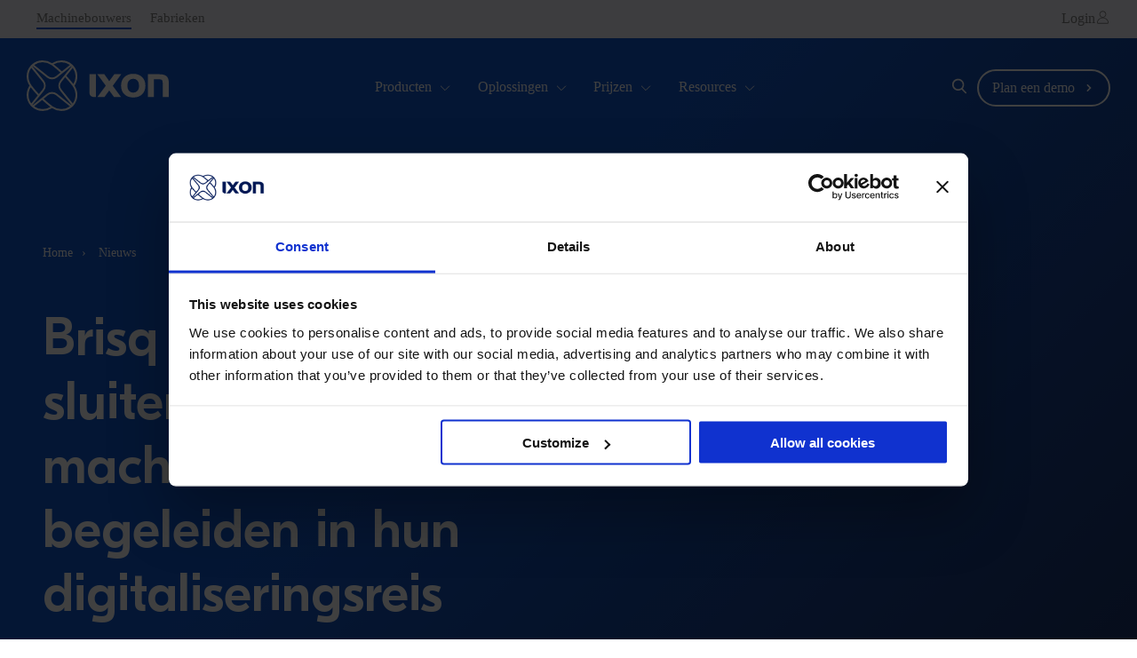

--- FILE ---
content_type: text/html; charset=UTF-8
request_url: https://www.ixon.cloud/nl/nieuws/partnership-brisq-automation
body_size: 17726
content:
<!doctype html><html lang="nl"><head>
    <meta charset="utf-8"> 

<!-- PRELOAD START -->
<link rel="preconnect" href="https://static.hsappstatic.net" crossorigin>
<link rel="preconnect" href="https://www.googletagmanager.com" crossorigin>
    
    
    
<link rel="preload" as="script" href="https://static.hsappstatic.net/content-cwv-embed/static-1.388/embed.js">
<link rel="preload" as="script" href="https://www.ixon.cloud/hs/hsstatic/cos-i18n/static-1.53/bundles/project.js">
<link rel="preload" as="script" href="https://www.ixon.cloud/hs/hsstatic/HubspotToolsMenu/static-1.432/js/index.js">
<link rel="preload" as="script" href="https://code.jquery.com/jquery-3.5.1.min.js">

<link rel="preload" as="font" type="font/woff2" crossorigin href="https://www.ixon.cloud/_hcms/googlefonts/Roboto/regular.woff2">
<link rel="preload" as="font" type="font/woff2" crossorigin href="https://www.ixon.cloud/hubfs/fonts/GT_eesti/GTEestiDisplay-Md.woff2">

<!-- 20251112 17:46 -->


<!-- 20250818 13:32 -->


    
    
<!-- PRELOAD STOP -->

    <link rel="shortcut icon" href="https://www.ixon.cloud/hubfs/favicon.ico">
    
    
      <title>Partnership Brisq Automation en IXON Cloud </title>
      <meta name="description" content="Brisq Automation en IXON gaan de samenwerking aan en helpen machinebouwers om stappen te zetten in hun digitale transformatie.">
    
    
    
    
    
    
    
    
    
     
    
     
    
    
    <meta name="viewport" content="width=device-width, initial-scale=1">

    
    <meta property="og:description" content="Brisq Automation en IXON gaan de samenwerking aan en helpen machinebouwers om stappen te zetten in hun digitale transformatie.">
    <meta property="og:title" content="Partnership Brisq Automation en IXON Cloud">
    <meta name="twitter:description" content="Brisq Automation en IXON gaan de samenwerking aan en helpen machinebouwers om stappen te zetten in hun digitale transformatie.">
    <meta name="twitter:title" content="Partnership Brisq Automation en IXON Cloud">

    

    
    <style>
a.cta_button{-moz-box-sizing:content-box !important;-webkit-box-sizing:content-box !important;box-sizing:content-box !important;vertical-align:middle}.hs-breadcrumb-menu{list-style-type:none;margin:0px 0px 0px 0px;padding:0px 0px 0px 0px}.hs-breadcrumb-menu-item{float:left;padding:10px 0px 10px 10px}.hs-breadcrumb-menu-divider:before{content:'›';padding-left:10px}.hs-featured-image-link{border:0}.hs-featured-image{float:right;margin:0 0 20px 20px;max-width:50%}@media (max-width: 568px){.hs-featured-image{float:none;margin:0;width:100%;max-width:100%}}.hs-screen-reader-text{clip:rect(1px, 1px, 1px, 1px);height:1px;overflow:hidden;position:absolute !important;width:1px}
</style>

<link rel="stylesheet" href="https://www.ixon.cloud/hubfs/hub_generated/template_assets/1/82151496174/1764776505834/template_main.min.css">
<link rel="stylesheet" href="https://www.ixon.cloud/hubfs/hub_generated/template_assets/1/82152009954/1764776498691/template_theme-overrides.min.css">
<link rel="stylesheet" href="https://www.ixon.cloud/hubfs/hub_generated/template_assets/1/67094182096/1764776496205/template_child.min.css">
<link rel="stylesheet" href="https://www.ixon.cloud/hubfs/hub_generated/module_assets/1/68884882671/1757597932691/module_menu.min.css">
<link rel="stylesheet" href="https://www.ixon.cloud/hubfs/hub_generated/module_assets/1/67520394449/1745475184418/module_link-text.min.css">

<style id="cm_user-link">
  #hs_cos_wrapper_user-link .link-wrap {}

#hs_cos_wrapper_user-link .link-small .button__icon { height:20px; }

#hs_cos_wrapper_user-link .link-small {
  padding:0px;
  margin-top:0px;
  margin-bottom:0px;
}

#hs_cos_wrapper_user-link .link-small svg {}

#hs_cos_wrapper_user-link .link-small:hover svg {}
 
</style>

<link rel="stylesheet" href="https://www.ixon.cloud/hubfs/hub_generated/module_assets/1/71051836876/1757600537720/module_custom_search_input.min.css">

<style>
  #hs_cos_wrapper_custom_site_search .hs-search-field__bar>form {}

#hs_cos_wrapper_custom_site_search .hs-search-field__bar>form>label {}

#hs_cos_wrapper_custom_site_search .hs-search-field__bar>form>.hs-search-field__input {}

#hs_cos_wrapper_custom_site_search .hs-search-field__button {}

#hs_cos_wrapper_custom_site_search .hs-search-field__button:hover,
#hs_cos_wrapper_custom_site_search .hs-search-field__button:focus {}

#hs_cos_wrapper_custom_site_search .hs-search-field__button:active {}

#hs_cos_wrapper_custom_site_search .hs-search-field--open .hs-search-field__suggestions {}

#hs_cos_wrapper_custom_site_search .hs-search-field--open .hs-search-field__suggestions a {}

#hs_cos_wrapper_custom_site_search .hs-search-field--open .hs-search-field__suggestions a:hover {}

</style>

<link rel="stylesheet" href="https://www.ixon.cloud/hubfs/hub_generated/module_assets/1/67520926674/1744360105272/module_global-breadcrumbs-menu-section.min.css">
<link rel="stylesheet" href="https://www.ixon.cloud/hubfs/hub_generated/module_assets/1/67846532579/1744360117842/module_blog-social-sharing.min.css">

<style type="text/css">
  #hs_cos_wrapper_blog_social_sharing .custom-sharer a {
  width:40px;
  height:40px;
  background:rgba(255,255,255,0.0);
  border-radius:0px;
}

#hs_cos_wrapper_blog_social_sharing .custom-sharer a:hover { background:rgba(255,255,255,0.0); }

#hs_cos_wrapper_blog_social_sharing .custom-sharer a svg { fill:#9CA3AF; }

#hs_cos_wrapper_blog_social_sharing .custom-sharer a:hover svg { fill:#9CA3AF; }

</style>

<link rel="stylesheet" href="https://www.ixon.cloud/hubfs/hub_generated/module_assets/1/69283698911/1744360130572/module_back-to-overview.min.css">
<link rel="stylesheet" href="https://www.ixon.cloud/hubfs/hub_generated/module_assets/1/67781212369/1744360116088/module_blog-related-feed.min.css">

<style id="cm_related-feed">
#hs_cos_wrapper_related-feed .blog-related-posts {}

</style>

<link rel="stylesheet" href="https://www.ixon.cloud/hubfs/hub_generated/module_assets/1/116176218845/1744360168424/module_social-follow.min.css">
<style>
  @font-face {
    font-family: "Roboto";
    font-weight: 400;
    font-style: italic;
    font-display: swap;
    src: url("/_hcms/googlefonts/Roboto/italic.woff2") format("woff2"), url("/_hcms/googlefonts/Roboto/italic.woff") format("woff");
  }
  @font-face {
    font-family: "Roboto";
    font-weight: 400;
    font-style: normal;
    font-display: swap;
    src: url("/_hcms/googlefonts/Roboto/regular.woff2") format("woff2"), url("/_hcms/googlefonts/Roboto/regular.woff") format("woff");
  }
  @font-face {
    font-family: "Roboto";
    font-weight: 700;
    font-style: normal;
    font-display: swap;
    src: url("/_hcms/googlefonts/Roboto/700.woff2") format("woff2"), url("/_hcms/googlefonts/Roboto/700.woff") format("woff");
  }
  @font-face {
    font-family: "Inter";
    font-weight: 800;
    font-style: normal;
    font-display: swap;
    src: url("/_hcms/googlefonts/Inter/800.woff2") format("woff2"), url("/_hcms/googlefonts/Inter/800.woff") format("woff");
  }
  @font-face {
    font-family: "Inter";
    font-weight: 400;
    font-style: normal;
    font-display: swap;
    src: url("/_hcms/googlefonts/Inter/regular.woff2") format("woff2"), url("/_hcms/googlefonts/Inter/regular.woff") format("woff");
  }
  @font-face {
    font-family: "Inter";
    font-weight: 700;
    font-style: normal;
    font-display: swap;
    src: url("/_hcms/googlefonts/Inter/700.woff2") format("woff2"), url("/_hcms/googlefonts/Inter/700.woff") format("woff");
  }
</style>

<!-- Editor Styles -->
<style id="hs_editor_style" type="text/css">
#hs_cos_wrapper_bottom_footer-module-3  { display: block !important; margin-bottom: 10px !important }
/* HubSpot Non-stacked Media Query Styles */
@media (min-width:768px) {
  .footer-row-0-vertical-alignment > .row-fluid {
    display: -ms-flexbox !important;
    -ms-flex-direction: row;
    display: flex !important;
    flex-direction: row;
  }
  .footer-column-1-vertical-alignment {
    display: -ms-flexbox !important;
    -ms-flex-direction: column !important;
    -ms-flex-pack: center !important;
    display: flex !important;
    flex-direction: column !important;
    justify-content: center !important;
  }
  .footer-column-1-vertical-alignment > div {
    flex-shrink: 0 !important;
  }
}
/* HubSpot Styles (default) */
.footer-row-0-padding {
  padding-bottom: 20px !important;
}
.footer-column-5-margin {
  margin-bottom: 10px !important;
}
.cell_1682933944750-margin {
  margin-bottom: 10px !important;
}
.bottom_footer-row-0-padding {
  padding-top: 40px !important;
  padding-bottom: 20px !important;
}
.bottom_footer-column-1-row-1-margin {
  margin-top: 20px !important;
  margin-bottom: 12px !important;
}
/* HubSpot Styles (mobile) */
@media (max-width: 767px) {
  .footer-row-0-padding {
    padding-bottom: 0px !important;
  }
  .module_16829339447504-padding > #hs_cos_wrapper_module_16829339447504 {
    padding-top: 10px !important;
  }
  .footer-module-9-padding > #hs_cos_wrapper_footer-module-9 {
    padding-top: 10px !important;
  }
  .bottom_footer-row-0-padding {
    padding-top: 0px !important;
  }
}
</style>
    <script type="application/ld+json">
{
  "mainEntityOfPage" : {
    "@type" : "WebPage",
    "@id" : "https://www.ixon.cloud/nl/nieuws/partnership-brisq-automation"
  },
  "author" : {
    "name" : "Shelly Boom",
    "url" : "https://www.ixon.cloud/nl/nieuws/author/shelly-boom",
    "@type" : "Person"
  },
  "headline" : "Partnership Brisq Automation en IXON Cloud",
  "datePublished" : "2022-05-21T11:16:33.000Z",
  "dateModified" : "2023-05-31T13:31:07.282Z",
  "publisher" : {
    "name" : "IXON B.V.",
    "logo" : {
      "url" : "https://f.hubspotusercontent-eu1.net/hubfs/27102898/IXON_Logo_Blue.svg",
      "@type" : "ImageObject"
    },
    "@type" : "Organization"
  },
  "@context" : "https://schema.org",
  "@type" : "BlogPosting",
  "image" : [ "https://27102898.fs1.hubspotusercontent-eu1.net/hubfs/27102898/Imported_Blog_Media/partnership-brisq-automation-ixon-1.jpg" ]
}
</script>


<script data-search_input-config="config_custom_site_search" type="application/json">
{
  "autosuggest_results_message": "Resultaten voor “[[search_term]]”",
  "autosuggest_no_results_message": "Er zijn geen resultaten voor automatische suggesties voor “[[search_term]]”",
  "sr_empty_search_field_message": "Er zijn geen suggesties want het zoekveld is leeg.",
  "sr_autosuggest_results_message": "Er zijn momenteel [[number_of_results]] resultaten voor automatische suggesties voor  [[search_term]]. Gebruik de toets met de pijl naar beneden om naar de resultatenlijst te gaan of druk op Return om alle resultaten te doorzoeken.",
  "sr_search_field_aria_label": "Dit is een zoekveld waaraan een functie voor automatische suggesties is gekoppeld.",
  "sr_search_button_aria_label": "Zoeken"
}
</script>


    
<!--  Added by GoogleTagManager integration -->
<script>
var _hsp = window._hsp = window._hsp || [];
window.dataLayer = window.dataLayer || [];
function gtag(){dataLayer.push(arguments);}

var useGoogleConsentModeV2 = true;
var waitForUpdateMillis = 1000;



var hsLoadGtm = function loadGtm() {
    if(window._hsGtmLoadOnce) {
      return;
    }

    if (useGoogleConsentModeV2) {

      gtag('set','developer_id.dZTQ1Zm',true);

      gtag('consent', 'default', {
      'ad_storage': 'denied',
      'analytics_storage': 'denied',
      'ad_user_data': 'denied',
      'ad_personalization': 'denied',
      'wait_for_update': waitForUpdateMillis
      });

      _hsp.push(['useGoogleConsentModeV2'])
    }

    (function(w,d,s,l,i){w[l]=w[l]||[];w[l].push({'gtm.start':
    new Date().getTime(),event:'gtm.js'});var f=d.getElementsByTagName(s)[0],
    j=d.createElement(s),dl=l!='dataLayer'?'&l='+l:'';j.async=true;j.src=
    'https://www.googletagmanager.com/gtm.js?id='+i+dl;f.parentNode.insertBefore(j,f);
    })(window,document,'script','dataLayer','GTM-TWGNLJR9');

    window._hsGtmLoadOnce = true;
};

_hsp.push(['addPrivacyConsentListener', function(consent){
  if(consent.allowed || (consent.categories && consent.categories.analytics)){
    hsLoadGtm();
  }
}]);

</script>

<!-- /Added by GoogleTagManager integration -->




<!-- Google tag (gtag.js) -->
<script defer async src="https://www.googletagmanager.com/gtag/js?id=AW-16830055977">
</script>
<script>
  window.dataLayer = window.dataLayer || [];
  function gtag(){dataLayer.push(arguments);}
  gtag('js', new Date());

  gtag('config', 'AW-16830055977');
</script>

<!-- Google Tag Manager -->
<script defer data-cookieconsent="ignore">(function(w,d,s,l,i){w[l]=w[l]||[];w[l].push({'gtm.start':
new Date().getTime(),event:'gtm.js'});var f=d.getElementsByTagName(s)[0],
j=d.createElement(s),dl=l!='dataLayer'?'&l='+l:'';j.async=true;j.src=
'https://www.googletagmanager.com/gtm.js?id='+i+dl;f.parentNode.insertBefore(j,f);
})(window,document,'script','dataLayer','GTM-53ZF8Q2');</script>
<!-- End Google Tag Manager -->


<link rel="amphtml" href="https://www.ixon.cloud/nl/nieuws/partnership-brisq-automation?hs_amp=true">

<meta property="og:image" content="https://www.ixon.cloud/hubfs/Imported_Blog_Media/partnership-brisq-automation-ixon-1.jpg">
<meta property="og:image:width" content="3135">
<meta property="og:image:height" content="2880">

<meta name="twitter:image" content="https://www.ixon.cloud/hubfs/Imported_Blog_Media/partnership-brisq-automation-ixon-1.jpg">


<meta property="og:url" content="https://www.ixon.cloud/nl/nieuws/partnership-brisq-automation">
<meta name="twitter:card" content="summary_large_image">

<link rel="canonical" href="https://www.ixon.cloud/nl/nieuws/partnership-brisq-automation">

<meta property="og:type" content="article">
<link rel="alternate" type="application/rss+xml" href="https://www.ixon.cloud/nl/nieuws/rss.xml">
<meta name="twitter:domain" content="www.ixon.cloud">
<meta name="twitter:site" content="@ixoncloud">
<script defer src="//platform.linkedin.com/in.js" type="text/javascript">
    lang: nl_NL
</script>

<meta http-equiv="content-language" content="nl">






    <!-- DO NOT REMOVE: Script added by Sjors de Kleijn, UTM parameters are stored in the local session, and put into form hidden fields before submitting via the footer script -->
    

    
    


    
        
    
    
     
    
      
    
     
    
      
    
    <style>
  .dnd-section[class*="dnd_area-row-"] {
    content-visibility: auto;
  }
</style>

<script>
  window.addEventListener('load', () => {
    const elements = document.querySelectorAll('.dnd-section[class*="dnd_area-row-"]');

    elements.forEach(el => {
      const actualHeight = el.offsetHeight;
      if (actualHeight > 0) {
        el.style.containIntrinsicSize = `auto ${actualHeight}px`;
      }
    });
  });
</script>

      
    
    

  <meta name="generator" content="HubSpot"></head>

  <body class=" floating-header  body-header__scroll ">
<!--  Added by GoogleTagManager integration -->
<noscript><iframe src="https://www.googletagmanager.com/ns.html?id=GTM-TWGNLJR9" height="0" width="0" style="display:none;visibility:hidden"></iframe></noscript>

<!-- /Added by GoogleTagManager integration -->

    <div class="body-wrapper   hs-content-id-69563920883 hs-blog-post hs-blog-id-68996518132">
      
        
        <div data-global-resource-path="popular_pro-for-ixon/templates/partials/header-2025.html"><header id="header" class="header">

  

  <a href="#main-content" class="header__skip">Skip to content</a>

  

  

  
  
  <div class="top-navigation">
    <div class="header__container content-wrapper">
      
      <div class="header--element">
        <div id="hs_cos_wrapper_top-navigation" class="hs_cos_wrapper hs_cos_wrapper_widget hs_cos_wrapper_type_module" style="" data-hs-cos-general-type="widget" data-hs-cos-type="module">

<style>
  #hs_cos_wrapper_top-navigation .menu .menu__submenu {}

@media (min-width:767px) {
  #hs_cos_wrapper_top-navigation .menu__submenu--level-2>.menu__item:first-child:before {}
}

#hs_cos_wrapper_top-navigation .menu__submenu .menu__link,
#hs_cos_wrapper_top-navigation .menu__submenu .menu__link:hover,
#hs_cos_wrapper_top-navigation .menu__submenu .menu__link:focus {}

#hs_cos_wrapper_top-navigation .menu__submenu .menu__child-toggle-icon,
#hs_cos_wrapper_top-navigation .menu__submenu .menu__child-toggle-icon:hover,
#hs_cos_wrapper_top-navigation .menu__submenu .menu__child-toggle-icon:focus {}

</style>







<nav class="menu menu--desktop" aria-label="Main menu">
  <ul class="menu__wrapper no-list">
    

  

  

  
    
    <li class="menu__item menu__item--depth-1   hs-skip-lang-url-rewrite">
      
        <a class="menu__link   " href="https://www.ixon.cloud/nl/">Machinebouwers</a>
      
      
    </li>
  
  
    
    <li class="menu__item menu__item--depth-1   hs-skip-lang-url-rewrite">
      
        <a class="menu__link   " href="https://factories.ixon.cloud">Fabrieken</a>
      
      
    </li>
  
  


  </ul>
</nav>



<nav class="menu menu--mobile" aria-label="Main menu">
  <ul class="menu__wrapper no-list">
    

  

  

  
    
    <li class="menu__item menu__item--depth-1   hs-skip-lang-url-rewrite">
      
        <a class="menu__link   " href="https://www.ixon.cloud/nl/">Machinebouwers</a>
      
      
    </li>
  
  
    
    <li class="menu__item menu__item--depth-1   hs-skip-lang-url-rewrite">
      
        <a class="menu__link   " href="https://factories.ixon.cloud">Fabrieken</a>
      
      
    </li>
  
  


  </ul>
</nav></div>
      </div>
      
      
      <div class="header--top-right-side">
        <div id="hs_cos_wrapper_user-link" class="hs_cos_wrapper hs_cos_wrapper_widget hs_cos_wrapper_type_module" style="" data-hs-cos-general-type="widget" data-hs-cos-type="module">

<div class="link-wrap">
<a id="user-link" class="module-readmore link-small read-more 
                   button--icon-right" href="https://portal.ixon.cloud/portal/login" target="_blank">
    
      
        <span class="button__icon">
        <!--?xml version="1.0" encoding="utf-8"?--><!-- Generator: Adobe Illustrator 27.8.1, SVG Export Plug-In . SVG Version: 6.00 Build 0)  --><svg width="15" height="15" version="1.1" id="Layer_1" xmlns="http://www.w3.org/2000/svg" xmlns:xlink="http://www.w3.org/1999/xlink" x="0px" y="0px" viewbox="0 0 12.8 14.1" style="enable-background:new 0 0 12.8 14.1;" xml:space="preserve"><g>	<g>		<path class="st0" d="M6.4,7.4C4.6,7.4,3.2,6,3.2,4.2c0-1.7,1.4-3.2,3.2-3.2c1.7,0,3.2,1.4,3.2,3.2C9.5,6,8.1,7.4,6.4,7.4z			 M6.4,1.8C5,1.8,3.9,2.9,3.9,4.2c0,1.4,1.1,2.5,2.5,2.5c1.4,0,2.5-1.1,2.5-2.5C8.8,2.9,7.7,1.8,6.4,1.8z" fill="currentColor" />		<path class="st0" d="M10.9,13h-9C1.4,13,1,12.6,1,12.1c0-2.7,2.4-4.8,5.4-4.8c3,0,5.4,2.2,5.4,4.8C11.8,12.6,11.4,13,10.9,13z			 M6.4,7.9c-2.6,0-4.7,1.9-4.7,4.2c0,0.1,0.1,0.2,0.2,0.2h9c0.1,0,0.2-0.1,0.2-0.2C11.1,9.8,9,7.9,6.4,7.9z" fill="currentColor" />	</g></g></svg>
        </span>
      
     
     <span class="link-text">Login</span>
</a>
 </div>
</div>
        
      </div>
    </div>
  </div>
  
  
  <div class="header-middle">
    <div class="header__container content-wrapper">

      

      <div class="header__logo header__logo--main">
        <div id="hs_cos_wrapper_site_logo" class="hs_cos_wrapper hs_cos_wrapper_widget hs_cos_wrapper_type_module widget-type-logo" style="" data-hs-cos-general-type="widget" data-hs-cos-type="module">
  






















  
  <span id="hs_cos_wrapper_site_logo_hs_logo_widget" class="hs_cos_wrapper hs_cos_wrapper_widget hs_cos_wrapper_type_logo" style="" data-hs-cos-general-type="widget" data-hs-cos-type="logo"><a href="https://www.ixon.cloud/nl/" id="hs-link-site_logo_hs_logo_widget" style="border-width:0px;border:0px;"><img src="https://www.ixon.cloud/hubfs/IXON_Logo_Blue.svg" class="hs-image-widget " height="0" style="height: auto;width:0px;border-width:0px;border:0px;" width="0" alt="IXON" title="IXON"></a></span>
</div>
      </div>

      

      <div class="header__column">

        <div class="header__mobile_buttons">
          <div class="header__navigation--toggle header-mobile--element">
            <span></span>
            <span></span>
            <span></span>
            <span></span>
          </div>
        </div>

        
        

        

        <div class="header__row-2 header__navigation header__navigation__mobile_group">

          <div class="header__navigation header--element">
           
            <div id="hs_cos_wrapper_navigation-primary" class="hs_cos_wrapper hs_cos_wrapper_widget hs_cos_wrapper_type_module" style="" data-hs-cos-general-type="widget" data-hs-cos-type="module">

<style>
  #hs_cos_wrapper_navigation-primary .menu .menu__submenu {}

@media (min-width:767px) {
  #hs_cos_wrapper_navigation-primary .menu__submenu--level-2>.menu__item:first-child:before {}
}

#hs_cos_wrapper_navigation-primary .menu__submenu .menu__link,
#hs_cos_wrapper_navigation-primary .menu__submenu .menu__link:hover,
#hs_cos_wrapper_navigation-primary .menu__submenu .menu__link:focus {}

#hs_cos_wrapper_navigation-primary .menu__submenu .menu__child-toggle-icon,
#hs_cos_wrapper_navigation-primary .menu__submenu .menu__child-toggle-icon:hover,
#hs_cos_wrapper_navigation-primary .menu__submenu .menu__child-toggle-icon:focus {}

</style>







<nav class="menu menu--desktop" aria-label="Main menu">
  <ul class="menu__wrapper no-list">
    

  

  

  
    
    <li class="menu__item menu__item--depth-1 menu__item--has-submenu  hs-skip-lang-url-rewrite">
      
        
          <a class="menu__link menu__link--toggle" href="#" aria-haspopup="true" aria-expanded="false">Producten</a>
        
      
      
        
          <button class="menu__child-toggle no-button" aria-expanded="false">
            <span class="show-for-sr">Show submenu for Producten</span>
            <span class="menu__child-toggle-icon">
              <svg width="12" height="7" viewbox="0 0 12 7" fill="none" xmlns="http://www.w3.org/2000/svg">
                <path d="M10.6667 1L6.00004 5.66667L1.33337 1" stroke="currentColor" stroke-linecap="round" stroke-linejoin="round" />
              </svg>
            </span>
          </button>
          <ul class="menu__submenu menu__submenu--level-2 no-list">
            
            
              
    <li class="menu__item menu__item--depth-2 menu__item--has-submenu  hs-skip-lang-url-rewrite">
      
        
          <a class="menu__link menu__link--toggle" href="#" aria-haspopup="true" aria-expanded="false"><span class="empty-menu">&nbsp;</span></a>
        
      
      
        
          <button class="menu__child-toggle no-button" aria-expanded="false">
            <span class="show-for-sr">Show submenu for <span class="empty-menu">&nbsp;</span></span>
            <span class="menu__child-toggle-icon">
              <svg width="12" height="7" viewbox="0 0 12 7" fill="none" xmlns="http://www.w3.org/2000/svg">
                <path d="M10.6667 1L6.00004 5.66667L1.33337 1" stroke="currentColor" stroke-linecap="round" stroke-linejoin="round" />
              </svg>
            </span>
          </button>
          <ul class="menu__submenu menu__submenu--level-3 no-list">
            
            
              
    <li class="menu__item menu__item--depth-3   hs-skip-lang-url-rewrite">
      
        <a class="menu__link   " href="https://www.ixon.cloud/nl/iiot-platform/industriele-toegang-op-afstand">Remote Access Cloud</a>
      
      
    </li>
  
            
              
    <li class="menu__item menu__item--depth-3   hs-skip-lang-url-rewrite">
      
        <a class="menu__link   " href="https://www.ixon.cloud/nl/machine-insights-cloud">Machine Insights Cloud</a>
      
      
    </li>
  
            
              
    <li class="menu__item menu__item--depth-3   hs-skip-lang-url-rewrite">
      
        <a class="menu__link   " href="https://www.ixon.cloud/nl/service-portal-cloud">Service Portal Cloud</a>
      
      
    </li>
  
            
              
    <li class="menu__item menu__item--depth-3   hs-skip-lang-url-rewrite">
      
        <a class="menu__link   " href="https://www.ixon.cloud/nl/iiot-platform/connectiviteit">Edge Gateways</a>
      
      
    </li>
  
            
              
    <li class="menu__item menu__item--depth-3   hs-skip-lang-url-rewrite">
      
        <a class="menu__link   " href="https://marketplace.ixon.cloud/en/apps" target="_blank" rel="noopener">IXON Marketplace</a>
      
      
    </li>
  
            
          </ul>
          
      
    </li>
  
            
          </ul>
          
      
    </li>
  
  
    
    <li class="menu__item menu__item--depth-1 menu__item--has-submenu  hs-skip-lang-url-rewrite">
      
        
          <a class="menu__link menu__link--toggle" href="#" aria-haspopup="true" aria-expanded="false">Oplossingen</a>
        
      
      
        
          <button class="menu__child-toggle no-button" aria-expanded="false">
            <span class="show-for-sr">Show submenu for Oplossingen</span>
            <span class="menu__child-toggle-icon">
              <svg width="12" height="7" viewbox="0 0 12 7" fill="none" xmlns="http://www.w3.org/2000/svg">
                <path d="M10.6667 1L6.00004 5.66667L1.33337 1" stroke="currentColor" stroke-linecap="round" stroke-linejoin="round" />
              </svg>
            </span>
          </button>
          <ul class="menu__submenu menu__submenu--level-2 no-list">
            
            
              
    <li class="menu__item menu__item--depth-2 menu__item--has-submenu  hs-skip-lang-url-rewrite">
      
        
          <a class="menu__link menu__link--toggle" href="#" aria-haspopup="true" aria-expanded="false"><span class="empty-menu">&nbsp;</span></a>
        
      
      
        
          <button class="menu__child-toggle no-button" aria-expanded="false">
            <span class="show-for-sr">Show submenu for <span class="empty-menu">&nbsp;</span></span>
            <span class="menu__child-toggle-icon">
              <svg width="12" height="7" viewbox="0 0 12 7" fill="none" xmlns="http://www.w3.org/2000/svg">
                <path d="M10.6667 1L6.00004 5.66667L1.33337 1" stroke="currentColor" stroke-linecap="round" stroke-linejoin="round" />
              </svg>
            </span>
          </button>
          <ul class="menu__submenu menu__submenu--level-3 no-list">
            
            
              
    <li class="menu__item menu__item--depth-3   hs-skip-lang-url-rewrite">
      
        <a class="menu__link   " href="https://www.ixon.cloud/nl/cybersecurity-en-compliance">Cybersecurity &amp; compliance</a>
      
      
    </li>
  
            
              
    <li class="menu__item menu__item--depth-3   hs-skip-lang-url-rewrite">
      
        <a class="menu__link   " href="https://www.ixon.cloud/nl/it-stack-integratie">Naadloze integratie met je IT stack</a>
      
      
    </li>
  
            
              
    <li class="menu__item menu__item--depth-3   hs-skip-lang-url-rewrite">
      
        <a class="menu__link   " href="https://www.ixon.cloud/nl/geavanceerde-data-inzichten">Geavanceerde data inzichten</a>
      
      
    </li>
  
            
              
    <li class="menu__item menu__item--depth-3   hs-skip-lang-url-rewrite">
      
        <a class="menu__link   " href="https://www.ixon.cloud/nl/klant-ervaring-en-samenwerking">Klantervaring &amp; samenwerking</a>
      
      
    </li>
  
            
              
    <li class="menu__item menu__item--depth-3   hs-skip-lang-url-rewrite">
      
        <a class="menu__link   " href="https://www.ixon.cloud/nl/schaalbaar-en-toekomstbestendig">Schaalbare &amp; toekomstbestendige technologie</a>
      
      
    </li>
  
            
          </ul>
          
      
    </li>
  
            
          </ul>
          
      
    </li>
  
  
    
    <li class="menu__item menu__item--depth-1 menu__item--has-submenu  hs-skip-lang-url-rewrite">
      
        
          <a class="menu__link menu__link--toggle" href="#" aria-haspopup="true" aria-expanded="false">Prijzen</a>
        
      
      
        
          <button class="menu__child-toggle no-button" aria-expanded="false">
            <span class="show-for-sr">Show submenu for Prijzen</span>
            <span class="menu__child-toggle-icon">
              <svg width="12" height="7" viewbox="0 0 12 7" fill="none" xmlns="http://www.w3.org/2000/svg">
                <path d="M10.6667 1L6.00004 5.66667L1.33337 1" stroke="currentColor" stroke-linecap="round" stroke-linejoin="round" />
              </svg>
            </span>
          </button>
          <ul class="menu__submenu menu__submenu--level-2 no-list">
            
            
              
    <li class="menu__item menu__item--depth-2 menu__item--has-submenu  hs-skip-lang-url-rewrite">
      
        
          <a class="menu__link menu__link--toggle" href="#" aria-haspopup="true" aria-expanded="false"><span class="empty-menu">&nbsp;</span></a>
        
      
      
        
          <button class="menu__child-toggle no-button" aria-expanded="false">
            <span class="show-for-sr">Show submenu for <span class="empty-menu">&nbsp;</span></span>
            <span class="menu__child-toggle-icon">
              <svg width="12" height="7" viewbox="0 0 12 7" fill="none" xmlns="http://www.w3.org/2000/svg">
                <path d="M10.6667 1L6.00004 5.66667L1.33337 1" stroke="currentColor" stroke-linecap="round" stroke-linejoin="round" />
              </svg>
            </span>
          </button>
          <ul class="menu__submenu menu__submenu--level-3 no-list">
            
            
              
    <li class="menu__item menu__item--depth-3   hs-skip-lang-url-rewrite">
      
        <a class="menu__link   " href="https://www.ixon.cloud/nl/pricing-edge">Edge gateway pricing</a>
      
      
    </li>
  
            
              
    <li class="menu__item menu__item--depth-3   hs-skip-lang-url-rewrite">
      
        <a class="menu__link   " href="https://www.ixon.cloud/nl/prijzen">Cloud platform pricing</a>
      
      
    </li>
  
            
          </ul>
          
      
    </li>
  
            
          </ul>
          
      
    </li>
  
  
    
    <li class="menu__item menu__item--depth-1 menu__item--has-submenu  hs-skip-lang-url-rewrite">
      
        
          <a class="menu__link menu__link--toggle" href="#" aria-haspopup="true" aria-expanded="false">Resources</a>
        
      
      
        
          <button class="menu__child-toggle no-button" aria-expanded="false">
            <span class="show-for-sr">Show submenu for Resources</span>
            <span class="menu__child-toggle-icon">
              <svg width="12" height="7" viewbox="0 0 12 7" fill="none" xmlns="http://www.w3.org/2000/svg">
                <path d="M10.6667 1L6.00004 5.66667L1.33337 1" stroke="currentColor" stroke-linecap="round" stroke-linejoin="round" />
              </svg>
            </span>
          </button>
          <ul class="menu__submenu menu__submenu--level-2 no-list">
            
            
              
    <li class="menu__item menu__item--depth-2 menu__item--has-submenu  hs-skip-lang-url-rewrite">
      
        
          <a class="menu__link menu__link--toggle" href="#" aria-haspopup="true" aria-expanded="false">Educatie</a>
        
      
      
        
          <button class="menu__child-toggle no-button" aria-expanded="false">
            <span class="show-for-sr">Show submenu for Educatie</span>
            <span class="menu__child-toggle-icon">
              <svg width="12" height="7" viewbox="0 0 12 7" fill="none" xmlns="http://www.w3.org/2000/svg">
                <path d="M10.6667 1L6.00004 5.66667L1.33337 1" stroke="currentColor" stroke-linecap="round" stroke-linejoin="round" />
              </svg>
            </span>
          </button>
          <ul class="menu__submenu menu__submenu--level-3 no-list">
            
            
              
    <li class="menu__item menu__item--depth-3   hs-skip-lang-url-rewrite">
      
        <a class="menu__link   " href="https://www.ixon.cloud/nl/cases">Klantverhalen</a>
      
      
    </li>
  
            
              
    <li class="menu__item menu__item--depth-3   hs-skip-lang-url-rewrite">
      
        <a class="menu__link   " href="https://www.ixon.cloud/nl/nieuwsbrief">Nieuwsbrief</a>
      
      
    </li>
  
            
              
    <li class="menu__item menu__item--depth-3   hs-skip-lang-url-rewrite">
      
        <a class="menu__link   " href="https://www.ixon.cloud/nl/security">Security</a>
      
      
    </li>
  
            
              
    <li class="menu__item menu__item--depth-3   hs-skip-lang-url-rewrite">
      
        <a class="menu__link   " href="https://www.ixon.cloud/nl/downloads">Ebooks</a>
      
      
    </li>
  
            
              
    <li class="menu__item menu__item--depth-3   hs-skip-lang-url-rewrite">
      
        <a class="menu__link   " href="https://www.ixon.cloud/nl/kennisbank">Blog</a>
      
      
    </li>
  
            
              
    <li class="menu__item menu__item--depth-3   hs-skip-lang-url-rewrite">
      
        <a class="menu__link   " href="https://www.ixon.cloud/nl/evenementen">Evenementen</a>
      
      
    </li>
  
            
              
    <li class="menu__item menu__item--depth-3   hs-skip-lang-url-rewrite">
      
        <a class="menu__link   " href="https://www.ixon.cloud/nl/nieuws">Nieuws</a>
      
      
    </li>
  
            
          </ul>
          
      
    </li>
  
            
              
    <li class="menu__item menu__item--depth-2 menu__item--has-submenu  hs-skip-lang-url-rewrite">
      
        
          <a class="menu__link menu__link--toggle" href="#" aria-haspopup="true" aria-expanded="false">Services &amp; tools</a>
        
      
      
        
          <button class="menu__child-toggle no-button" aria-expanded="false">
            <span class="show-for-sr">Show submenu for Services &amp; tools</span>
            <span class="menu__child-toggle-icon">
              <svg width="12" height="7" viewbox="0 0 12 7" fill="none" xmlns="http://www.w3.org/2000/svg">
                <path d="M10.6667 1L6.00004 5.66667L1.33337 1" stroke="currentColor" stroke-linecap="round" stroke-linejoin="round" />
              </svg>
            </span>
          </button>
          <ul class="menu__submenu menu__submenu--level-3 no-list">
            
            
              
    <li class="menu__item menu__item--depth-3   hs-skip-lang-url-rewrite">
      
        <a class="menu__link   " href="https://support.ixon.cloud">Support portal</a>
      
      
    </li>
  
            
              
    <li class="menu__item menu__item--depth-3   hs-skip-lang-url-rewrite">
      
        <a class="menu__link   " href="https://www.ixon.cloud/training">Training</a>
      
      
    </li>
  
            
              
    <li class="menu__item menu__item--depth-3   hs-skip-lang-url-rewrite">
      
        <a class="menu__link   " href="https://www.ixon.cloud/nl/premium-development-support">Development support</a>
      
      
    </li>
  
            
          </ul>
          
      
    </li>
  
            
              
    <li class="menu__item menu__item--depth-2 menu__item--has-submenu  hs-skip-lang-url-rewrite">
      
        
          <a class="menu__link menu__link--toggle" href="#" aria-haspopup="true" aria-expanded="false">Partners</a>
        
      
      
        
          <button class="menu__child-toggle no-button" aria-expanded="false">
            <span class="show-for-sr">Show submenu for Partners</span>
            <span class="menu__child-toggle-icon">
              <svg width="12" height="7" viewbox="0 0 12 7" fill="none" xmlns="http://www.w3.org/2000/svg">
                <path d="M10.6667 1L6.00004 5.66667L1.33337 1" stroke="currentColor" stroke-linecap="round" stroke-linejoin="round" />
              </svg>
            </span>
          </button>
          <ul class="menu__submenu menu__submenu--level-3 no-list">
            
            
              
    <li class="menu__item menu__item--depth-3   hs-skip-lang-url-rewrite">
      
        <a class="menu__link   " href="https://www.ixon.cloud/nl/distributeurs">Vind een distributeur</a>
      
      
    </li>
  
            
              
    <li class="menu__item menu__item--depth-3   hs-skip-lang-url-rewrite">
      
        <a class="menu__link   " href="https://www.ixon.cloud/nl/solutions-partners">Vind een solution partner</a>
      
      
    </li>
  
            
          </ul>
          
      
    </li>
  
            
          </ul>
          
      
    </li>
  
  


  </ul>
</nav>



<nav class="menu menu--mobile" aria-label="Main menu">
  <ul class="menu__wrapper no-list">
    

  

  

  
    
    <li class="menu__item menu__item--depth-1 menu__item--has-submenu  hs-skip-lang-url-rewrite">
      
        
          <a class="menu__link menu__link--toggle" href="#" aria-haspopup="true" aria-expanded="false">Producten</a>
        
      
      
        
          <button class="menu__child-toggle no-button" aria-expanded="false">
            <span class="show-for-sr">Show submenu for Producten</span>
            <span class="menu__child-toggle-icon">
              <svg width="12" height="7" viewbox="0 0 12 7" fill="none" xmlns="http://www.w3.org/2000/svg">
                <path d="M10.6667 1L6.00004 5.66667L1.33337 1" stroke="currentColor" stroke-linecap="round" stroke-linejoin="round" />
              </svg>
            </span>
          </button>
          <ul class="menu__submenu menu__submenu--level-2 no-list">
            
            
              
    <li class="menu__item menu__item--depth-2 menu__item--has-submenu  hs-skip-lang-url-rewrite">
      
        
          <a class="menu__link menu__link--toggle" href="#" aria-haspopup="true" aria-expanded="false"><span class="empty-menu">&nbsp;</span></a>
        
      
      
        
          <button class="menu__child-toggle no-button" aria-expanded="false">
            <span class="show-for-sr">Show submenu for <span class="empty-menu">&nbsp;</span></span>
            <span class="menu__child-toggle-icon">
              <svg width="12" height="7" viewbox="0 0 12 7" fill="none" xmlns="http://www.w3.org/2000/svg">
                <path d="M10.6667 1L6.00004 5.66667L1.33337 1" stroke="currentColor" stroke-linecap="round" stroke-linejoin="round" />
              </svg>
            </span>
          </button>
          <ul class="menu__submenu menu__submenu--level-3 no-list">
            
            
              
    <li class="menu__item menu__item--depth-3   hs-skip-lang-url-rewrite">
      
        <a class="menu__link   " href="https://www.ixon.cloud/nl/iiot-platform/industriele-toegang-op-afstand">Remote Access Cloud</a>
      
      
    </li>
  
            
              
    <li class="menu__item menu__item--depth-3   hs-skip-lang-url-rewrite">
      
        <a class="menu__link   " href="https://www.ixon.cloud/nl/machine-insights-cloud">Machine Insights Cloud</a>
      
      
    </li>
  
            
              
    <li class="menu__item menu__item--depth-3   hs-skip-lang-url-rewrite">
      
        <a class="menu__link   " href="https://www.ixon.cloud/nl/service-portal-cloud">Service Portal Cloud</a>
      
      
    </li>
  
            
              
    <li class="menu__item menu__item--depth-3   hs-skip-lang-url-rewrite">
      
        <a class="menu__link   " href="https://www.ixon.cloud/nl/iiot-platform/connectiviteit">Edge Gateways</a>
      
      
    </li>
  
            
              
    <li class="menu__item menu__item--depth-3   hs-skip-lang-url-rewrite">
      
        <a class="menu__link   " href="https://marketplace.ixon.cloud/en/apps" target="_blank" rel="noopener">IXON Marketplace</a>
      
      
    </li>
  
            
          </ul>
          
      
    </li>
  
            
          </ul>
          
      
    </li>
  
  
    
    <li class="menu__item menu__item--depth-1 menu__item--has-submenu  hs-skip-lang-url-rewrite">
      
        
          <a class="menu__link menu__link--toggle" href="#" aria-haspopup="true" aria-expanded="false">Oplossingen</a>
        
      
      
        
          <button class="menu__child-toggle no-button" aria-expanded="false">
            <span class="show-for-sr">Show submenu for Oplossingen</span>
            <span class="menu__child-toggle-icon">
              <svg width="12" height="7" viewbox="0 0 12 7" fill="none" xmlns="http://www.w3.org/2000/svg">
                <path d="M10.6667 1L6.00004 5.66667L1.33337 1" stroke="currentColor" stroke-linecap="round" stroke-linejoin="round" />
              </svg>
            </span>
          </button>
          <ul class="menu__submenu menu__submenu--level-2 no-list">
            
            
              
    <li class="menu__item menu__item--depth-2 menu__item--has-submenu  hs-skip-lang-url-rewrite">
      
        
          <a class="menu__link menu__link--toggle" href="#" aria-haspopup="true" aria-expanded="false"><span class="empty-menu">&nbsp;</span></a>
        
      
      
        
          <button class="menu__child-toggle no-button" aria-expanded="false">
            <span class="show-for-sr">Show submenu for <span class="empty-menu">&nbsp;</span></span>
            <span class="menu__child-toggle-icon">
              <svg width="12" height="7" viewbox="0 0 12 7" fill="none" xmlns="http://www.w3.org/2000/svg">
                <path d="M10.6667 1L6.00004 5.66667L1.33337 1" stroke="currentColor" stroke-linecap="round" stroke-linejoin="round" />
              </svg>
            </span>
          </button>
          <ul class="menu__submenu menu__submenu--level-3 no-list">
            
            
              
    <li class="menu__item menu__item--depth-3   hs-skip-lang-url-rewrite">
      
        <a class="menu__link   " href="https://www.ixon.cloud/nl/cybersecurity-en-compliance">Cybersecurity &amp; compliance</a>
      
      
    </li>
  
            
              
    <li class="menu__item menu__item--depth-3   hs-skip-lang-url-rewrite">
      
        <a class="menu__link   " href="https://www.ixon.cloud/nl/it-stack-integratie">Naadloze integratie met je IT stack</a>
      
      
    </li>
  
            
              
    <li class="menu__item menu__item--depth-3   hs-skip-lang-url-rewrite">
      
        <a class="menu__link   " href="https://www.ixon.cloud/nl/geavanceerde-data-inzichten">Geavanceerde data inzichten</a>
      
      
    </li>
  
            
              
    <li class="menu__item menu__item--depth-3   hs-skip-lang-url-rewrite">
      
        <a class="menu__link   " href="https://www.ixon.cloud/nl/klant-ervaring-en-samenwerking">Klantervaring &amp; samenwerking</a>
      
      
    </li>
  
            
              
    <li class="menu__item menu__item--depth-3   hs-skip-lang-url-rewrite">
      
        <a class="menu__link   " href="https://www.ixon.cloud/nl/schaalbaar-en-toekomstbestendig">Schaalbare &amp; toekomstbestendige technologie</a>
      
      
    </li>
  
            
          </ul>
          
      
    </li>
  
            
          </ul>
          
      
    </li>
  
  
    
    <li class="menu__item menu__item--depth-1 menu__item--has-submenu  hs-skip-lang-url-rewrite">
      
        
          <a class="menu__link menu__link--toggle" href="#" aria-haspopup="true" aria-expanded="false">Prijzen</a>
        
      
      
        
          <button class="menu__child-toggle no-button" aria-expanded="false">
            <span class="show-for-sr">Show submenu for Prijzen</span>
            <span class="menu__child-toggle-icon">
              <svg width="12" height="7" viewbox="0 0 12 7" fill="none" xmlns="http://www.w3.org/2000/svg">
                <path d="M10.6667 1L6.00004 5.66667L1.33337 1" stroke="currentColor" stroke-linecap="round" stroke-linejoin="round" />
              </svg>
            </span>
          </button>
          <ul class="menu__submenu menu__submenu--level-2 no-list">
            
            
              
    <li class="menu__item menu__item--depth-2 menu__item--has-submenu  hs-skip-lang-url-rewrite">
      
        
          <a class="menu__link menu__link--toggle" href="#" aria-haspopup="true" aria-expanded="false"><span class="empty-menu">&nbsp;</span></a>
        
      
      
        
          <button class="menu__child-toggle no-button" aria-expanded="false">
            <span class="show-for-sr">Show submenu for <span class="empty-menu">&nbsp;</span></span>
            <span class="menu__child-toggle-icon">
              <svg width="12" height="7" viewbox="0 0 12 7" fill="none" xmlns="http://www.w3.org/2000/svg">
                <path d="M10.6667 1L6.00004 5.66667L1.33337 1" stroke="currentColor" stroke-linecap="round" stroke-linejoin="round" />
              </svg>
            </span>
          </button>
          <ul class="menu__submenu menu__submenu--level-3 no-list">
            
            
              
    <li class="menu__item menu__item--depth-3   hs-skip-lang-url-rewrite">
      
        <a class="menu__link   " href="https://www.ixon.cloud/nl/pricing-edge">Edge gateway pricing</a>
      
      
    </li>
  
            
              
    <li class="menu__item menu__item--depth-3   hs-skip-lang-url-rewrite">
      
        <a class="menu__link   " href="https://www.ixon.cloud/nl/prijzen">Cloud platform pricing</a>
      
      
    </li>
  
            
          </ul>
          
      
    </li>
  
            
          </ul>
          
      
    </li>
  
  
    
    <li class="menu__item menu__item--depth-1 menu__item--has-submenu  hs-skip-lang-url-rewrite">
      
        
          <a class="menu__link menu__link--toggle" href="#" aria-haspopup="true" aria-expanded="false">Resources</a>
        
      
      
        
          <button class="menu__child-toggle no-button" aria-expanded="false">
            <span class="show-for-sr">Show submenu for Resources</span>
            <span class="menu__child-toggle-icon">
              <svg width="12" height="7" viewbox="0 0 12 7" fill="none" xmlns="http://www.w3.org/2000/svg">
                <path d="M10.6667 1L6.00004 5.66667L1.33337 1" stroke="currentColor" stroke-linecap="round" stroke-linejoin="round" />
              </svg>
            </span>
          </button>
          <ul class="menu__submenu menu__submenu--level-2 no-list">
            
            
              
    <li class="menu__item menu__item--depth-2 menu__item--has-submenu  hs-skip-lang-url-rewrite">
      
        
          <a class="menu__link menu__link--toggle" href="#" aria-haspopup="true" aria-expanded="false">Educatie</a>
        
      
      
        
          <button class="menu__child-toggle no-button" aria-expanded="false">
            <span class="show-for-sr">Show submenu for Educatie</span>
            <span class="menu__child-toggle-icon">
              <svg width="12" height="7" viewbox="0 0 12 7" fill="none" xmlns="http://www.w3.org/2000/svg">
                <path d="M10.6667 1L6.00004 5.66667L1.33337 1" stroke="currentColor" stroke-linecap="round" stroke-linejoin="round" />
              </svg>
            </span>
          </button>
          <ul class="menu__submenu menu__submenu--level-3 no-list">
            
            
              
    <li class="menu__item menu__item--depth-3   hs-skip-lang-url-rewrite">
      
        <a class="menu__link   " href="https://www.ixon.cloud/nl/cases">Klantverhalen</a>
      
      
    </li>
  
            
              
    <li class="menu__item menu__item--depth-3   hs-skip-lang-url-rewrite">
      
        <a class="menu__link   " href="https://www.ixon.cloud/nl/nieuwsbrief">Nieuwsbrief</a>
      
      
    </li>
  
            
              
    <li class="menu__item menu__item--depth-3   hs-skip-lang-url-rewrite">
      
        <a class="menu__link   " href="https://www.ixon.cloud/nl/security">Security</a>
      
      
    </li>
  
            
              
    <li class="menu__item menu__item--depth-3   hs-skip-lang-url-rewrite">
      
        <a class="menu__link   " href="https://www.ixon.cloud/nl/downloads">Ebooks</a>
      
      
    </li>
  
            
              
    <li class="menu__item menu__item--depth-3   hs-skip-lang-url-rewrite">
      
        <a class="menu__link   " href="https://www.ixon.cloud/nl/kennisbank">Blog</a>
      
      
    </li>
  
            
              
    <li class="menu__item menu__item--depth-3   hs-skip-lang-url-rewrite">
      
        <a class="menu__link   " href="https://www.ixon.cloud/nl/evenementen">Evenementen</a>
      
      
    </li>
  
            
              
    <li class="menu__item menu__item--depth-3   hs-skip-lang-url-rewrite">
      
        <a class="menu__link   " href="https://www.ixon.cloud/nl/nieuws">Nieuws</a>
      
      
    </li>
  
            
          </ul>
          
      
    </li>
  
            
              
    <li class="menu__item menu__item--depth-2 menu__item--has-submenu  hs-skip-lang-url-rewrite">
      
        
          <a class="menu__link menu__link--toggle" href="#" aria-haspopup="true" aria-expanded="false">Services &amp; tools</a>
        
      
      
        
          <button class="menu__child-toggle no-button" aria-expanded="false">
            <span class="show-for-sr">Show submenu for Services &amp; tools</span>
            <span class="menu__child-toggle-icon">
              <svg width="12" height="7" viewbox="0 0 12 7" fill="none" xmlns="http://www.w3.org/2000/svg">
                <path d="M10.6667 1L6.00004 5.66667L1.33337 1" stroke="currentColor" stroke-linecap="round" stroke-linejoin="round" />
              </svg>
            </span>
          </button>
          <ul class="menu__submenu menu__submenu--level-3 no-list">
            
            
              
    <li class="menu__item menu__item--depth-3   hs-skip-lang-url-rewrite">
      
        <a class="menu__link   " href="https://support.ixon.cloud">Support portal</a>
      
      
    </li>
  
            
              
    <li class="menu__item menu__item--depth-3   hs-skip-lang-url-rewrite">
      
        <a class="menu__link   " href="https://www.ixon.cloud/training">Training</a>
      
      
    </li>
  
            
              
    <li class="menu__item menu__item--depth-3   hs-skip-lang-url-rewrite">
      
        <a class="menu__link   " href="https://www.ixon.cloud/nl/premium-development-support">Development support</a>
      
      
    </li>
  
            
          </ul>
          
      
    </li>
  
            
              
    <li class="menu__item menu__item--depth-2 menu__item--has-submenu  hs-skip-lang-url-rewrite">
      
        
          <a class="menu__link menu__link--toggle" href="#" aria-haspopup="true" aria-expanded="false">Partners</a>
        
      
      
        
          <button class="menu__child-toggle no-button" aria-expanded="false">
            <span class="show-for-sr">Show submenu for Partners</span>
            <span class="menu__child-toggle-icon">
              <svg width="12" height="7" viewbox="0 0 12 7" fill="none" xmlns="http://www.w3.org/2000/svg">
                <path d="M10.6667 1L6.00004 5.66667L1.33337 1" stroke="currentColor" stroke-linecap="round" stroke-linejoin="round" />
              </svg>
            </span>
          </button>
          <ul class="menu__submenu menu__submenu--level-3 no-list">
            
            
              
    <li class="menu__item menu__item--depth-3   hs-skip-lang-url-rewrite">
      
        <a class="menu__link   " href="https://www.ixon.cloud/nl/distributeurs">Vind een distributeur</a>
      
      
    </li>
  
            
              
    <li class="menu__item menu__item--depth-3   hs-skip-lang-url-rewrite">
      
        <a class="menu__link   " href="https://www.ixon.cloud/nl/solutions-partners">Vind een solution partner</a>
      
      
    </li>
  
            
          </ul>
          
      
    </li>
  
            
          </ul>
          
      
    </li>
  
  


  </ul>
</nav></div>
            
             
            <div class="top-navigation-mobile header__element-mobile">
              <div id="hs_cos_wrapper_top-navigation" class="hs_cos_wrapper hs_cos_wrapper_widget hs_cos_wrapper_type_module" style="" data-hs-cos-general-type="widget" data-hs-cos-type="module">

<style>
  #hs_cos_wrapper_top-navigation .menu .menu__submenu {}

@media (min-width:767px) {
  #hs_cos_wrapper_top-navigation .menu__submenu--level-2>.menu__item:first-child:before {}
}

#hs_cos_wrapper_top-navigation .menu__submenu .menu__link,
#hs_cos_wrapper_top-navigation .menu__submenu .menu__link:hover,
#hs_cos_wrapper_top-navigation .menu__submenu .menu__link:focus {}

#hs_cos_wrapper_top-navigation .menu__submenu .menu__child-toggle-icon,
#hs_cos_wrapper_top-navigation .menu__submenu .menu__child-toggle-icon:hover,
#hs_cos_wrapper_top-navigation .menu__submenu .menu__child-toggle-icon:focus {}

</style>







<nav class="menu menu--desktop" aria-label="Main menu">
  <ul class="menu__wrapper no-list">
    

  

  

  
    
    <li class="menu__item menu__item--depth-1   hs-skip-lang-url-rewrite">
      
        <a class="menu__link   " href="https://www.ixon.cloud/nl/">Machinebouwers</a>
      
      
    </li>
  
  
    
    <li class="menu__item menu__item--depth-1   hs-skip-lang-url-rewrite">
      
        <a class="menu__link   " href="https://factories.ixon.cloud">Fabrieken</a>
      
      
    </li>
  
  


  </ul>
</nav>



<nav class="menu menu--mobile" aria-label="Main menu">
  <ul class="menu__wrapper no-list">
    

  

  

  
    
    <li class="menu__item menu__item--depth-1   hs-skip-lang-url-rewrite">
      
        <a class="menu__link   " href="https://www.ixon.cloud/nl/">Machinebouwers</a>
      
      
    </li>
  
  
    
    <li class="menu__item menu__item--depth-1   hs-skip-lang-url-rewrite">
      
        <a class="menu__link   " href="https://factories.ixon.cloud">Fabrieken</a>
      
      
    </li>
  
  


  </ul>
</nav></div>
            </div>
            
            
          </div>
          <div class="header__other-element">
            
            <div class="header__search-parent">
              <span class="header__search--toggle">
                <!--?xml version="1.0" encoding="utf-8"?-->
                <!-- Generator: Adobe Illustrator 27.8.1, SVG Export Plug-In . SVG Version: 6.00 Build 0)  -->
                <svg width="16" height="16" version="1.1" id="Layer_1" xmlns="http://www.w3.org/2000/svg" xmlns:xlink="http://www.w3.org/1999/xlink" x="0px" y="0px" viewbox="0 0 13.9 14.4" style="enable-background:new 0 0 13.9 14.4;" xml:space="preserve">
                  <path class="st0" d="M12.6,12.2l-2.9-3c0.7-0.9,1.1-2,1.1-3.1c0-2.7-2.2-4.9-4.9-4.9S1.1,3.4,1.1,6s2.2,4.9,4.9,4.9
                                       c1,0,2-0.3,2.8-0.9l2.9,3c0.1,0.1,0.3,0.2,0.5,0.2c0.2,0,0.3-0.1,0.4-0.2C12.8,12.8,12.8,12.4,12.6,12.2z M6,2.5
                                       c2,0,3.6,1.6,3.6,3.6S8,9.6,6,9.6S2.4,8,2.4,6S4,2.5,6,2.5z" fill="currentColor" />
                </svg>

                <svg width="20" height="20" aria-hidden="true" focusable="false" data-prefix="far" data-icon="times" role="img" xmlns="http://www.w3.org/2000/svg" viewbox="0 0 320 512" class="svg-inline--fa fa-times fa-w-10 fa-2x"><path fill="currentColor" d="M207.6 256l107.72-107.72c6.23-6.23 6.23-16.34 0-22.58l-25.03-25.03c-6.23-6.23-16.34-6.23-22.58 0L160 208.4 52.28 100.68c-6.23-6.23-16.34-6.23-22.58 0L4.68 125.7c-6.23 6.23-6.23 16.34 0 22.58L112.4 256 4.68 363.72c-6.23 6.23-6.23 16.34 0 22.58l25.03 25.03c6.23 6.23 16.34 6.23 22.58 0L160 303.6l107.72 107.72c6.23 6.23 16.34 6.23 22.58 0l25.03-25.03c6.23-6.23 6.23-16.34 0-22.58L207.6 256z" class=""></path></svg>
              </span>
              <div class="header__search header--element">
                
                <div id="hs_cos_wrapper_custom_site_search" class="hs_cos_wrapper hs_cos_wrapper_widget hs_cos_wrapper_type_module" style="" data-hs-cos-general-type="widget" data-hs-cos-type="module">




















<div class="hs-search-field">
    <div class="hs-search-field__bar hs-search-field__bar--button-inline  ">
      <form data-hs-do-not-collect="true" class="hs-search-field__form" action="https://www.ixon.cloud/nl/search-results">

        <label class="hs-search-field__label show-for-sr" for="custom_site_search-input">Dit is een zoekveld waaraan een functie voor automatische suggesties is gekoppeld.</label>

        <input role="combobox" aria-expanded="false" aria-controls="autocomplete-results" aria-label="Dit is een zoekveld waaraan een functie voor automatische suggesties is gekoppeld." type="search" class="hs-search-field__input" id="custom_site_search-input" name="q" autocomplete="off" aria-autocomplete="list" placeholder="Search...">

        
          <input type="hidden" name="type" value="SITE_PAGE">
        
        
        
          <input type="hidden" name="type" value="BLOG_POST">
          <input type="hidden" name="type" value="LISTING_PAGE">
        
        
        
         <input type="hidden" name="language" value="nl">

        <button class="hs-search-field__button " aria-label="Zoeken">
          <span id="hs_cos_wrapper_custom_site_search_" class="hs_cos_wrapper hs_cos_wrapper_widget hs_cos_wrapper_type_icon" style="" data-hs-cos-general-type="widget" data-hs-cos-type="icon"><svg version="1.0" xmlns="http://www.w3.org/2000/svg" viewbox="0 0 512 512" aria-hidden="true"><g id="search1_layer"><path d="M505 442.7L405.3 343c-4.5-4.5-10.6-7-17-7H372c27.6-35.3 44-79.7 44-128C416 93.1 322.9 0 208 0S0 93.1 0 208s93.1 208 208 208c48.3 0 92.7-16.4 128-44v16.3c0 6.4 2.5 12.5 7 17l99.7 99.7c9.4 9.4 24.6 9.4 33.9 0l28.3-28.3c9.4-9.4 9.4-24.6.1-34zM208 336c-70.7 0-128-57.2-128-128 0-70.7 57.2-128 128-128 70.7 0 128 57.2 128 128 0 70.7-57.2 128-128 128z" /></g></svg></span>
           </button>
        <div class="hs-search-field__suggestions-container ">
          <ul id="autocomplete-results" role="listbox" aria-label="term" class="hs-search-field__suggestions">
            
              <li role="option" tabindex="-1" aria-posinset="1" aria-setsize="0" class="results-for show-for-sr">Er zijn geen suggesties want het zoekveld is leeg.</li>
            
          </ul>
        </div>
      </form>
    </div>
    <div id="sr-messenger" class="hs-search-sr-message-container show-for-sr" role="status" aria-live="polite" aria-atomic="true">
    </div>
</div>

</div>

              </div>
            </div>
            
            
            
            <div class="header__cta--wrapper">
              <div id="hs_cos_wrapper_header-cta" class="hs_cos_wrapper hs_cos_wrapper_widget hs_cos_wrapper_type_module" style="" data-hs-cos-general-type="widget" data-hs-cos-type="module">




<a class="header__cta cta_simple button--regular" href="https://www.ixon.cloud/nl/plan-een-demo">
	Plan een demo 
</a></div>
            </div>
            
            
            
          </div>

        </div>

      </div>

    </div>
  </div>  
  

  <div class="container-fluid">
<div class="row-fluid-wrapper">
<div class="row-fluid">
<div class="span12 widget-span widget-type-cell " style="" data-widget-type="cell" data-x="0" data-w="12">

</div><!--end widget-span -->
</div>
</div>
</div>

</header>

</div>
        
      

      

      <main id="main-content" class="body-container-wrapper">
        













<div class="body-container body-container--blog-post">
  <div class="blog-post-hero">
    <div class="content-wrapper">
      <div class="blog-post-content">
     <div id="hs_cos_wrapper_breadcrumbs-menu" class="hs_cos_wrapper hs_cos_wrapper_widget hs_cos_wrapper_type_module" style="" data-hs-cos-general-type="widget" data-hs-cos-type="module">
<div class="global cm-breadcrumbs">
  <div class="header__container  ">
    
    
    
    
    <span id="hs_cos_wrapper_breadcrumbs-menu_" class="hs_cos_wrapper hs_cos_wrapper_widget hs_cos_wrapper_type_menu" style="" data-hs-cos-general-type="widget" data-hs-cos-type="menu"><div class="hs-breadcrumb-menu-wrapper" id="hs_menu_wrapper_breadcrumbs-menu_" role="navigation" data-sitemap-name="default" data-menu-id="70735301363">
 <ul class="hs-breadcrumb-menu">
  <li class="hs-breadcrumb-menu-item first-crumb"><a href="https://www.ixon.cloud/nl/" class="hs-breadcrumb-label">Home</a><span class="hs-breadcrumb-menu-divider"></span></li>
  <li class="hs-breadcrumb-menu-item last-crumb"><span class="hs-breadcrumb-label">Nieuws</span></li>
 </ul>
</div></span>
    
    
   </div>   
</div>


</div>
     <h1><span id="hs_cos_wrapper_name" class="hs_cos_wrapper hs_cos_wrapper_meta_field hs_cos_wrapper_type_text" style="" data-hs-cos-general-type="meta_field" data-hs-cos-type="text">Brisq Automation en IXON sluiten partnership om machinebouwers te begeleiden in hun digitaliseringsreis</span></h1> 
    <div class="blog-post__meta">
      <time datetime="2022-05-21 11:16:33" class="blog-meta blog-post__timestamp">
        <svg width="14" height="14" viewbox="0 0 14 14" fill="none" xmlns="http://www.w3.org/2000/svg">
          <path d="M4.33333 3.66667V1M9.66667 3.66667V1M3.66667 6.33333H10.3333M2.33333 13H11.6667C12.403 13 13 12.403 13 11.6667V3.66667C13 2.93029 12.403 2.33333 11.6667 2.33333H2.33333C1.59695 2.33333 1 2.93029 1 3.66667V11.6667C1 12.403 1.59695 13 2.33333 13Z" stroke="white" stroke-width="1.5" stroke-linecap="round" stroke-linejoin="round" />
        </svg>
        21-5-2022
      </time>
     
      <span class="blog-meta reading-minutes"> 
            <div id="hs_cos_wrapper_blog_reading_minutes" class="hs_cos_wrapper hs_cos_wrapper_widget hs_cos_wrapper_type_module" style="" data-hs-cos-general-type="widget" data-hs-cos-type="module"><svg width="14" height="14" viewbox="0 0 14 14" fill="none" xmlns="http://www.w3.org/2000/svg">
            <path d="M7 4.33333V7L9 9M13 7C13 10.3137 10.3137 13 7 13C3.68629 13 1 10.3137 1 7C1 3.68629 3.68629 1 7 1C10.3137 1 13 3.68629 13 7Z" stroke="white" stroke-width="1.5" stroke-linecap="round" stroke-linejoin="round" />
          </svg>
           
           
           
           
           
           2 min. leestijd
           </div>
      </span>
      <a class="blog-meta blog-header__author-name" href="https://www.ixon.cloud/nl/nieuws/author/shelly-boom" rel="author">
        <svg width="12" height="14" viewbox="0 0 12 14" fill="none" xmlns="http://www.w3.org/2000/svg">
          <path d="M8.66659 3.66667C8.66659 5.13943 7.47268 6.33333 5.99992 6.33333C4.52716 6.33333 3.33325 5.13943 3.33325 3.66667C3.33325 2.19391 4.52716 1 5.99992 1C7.47268 1 8.66659 2.19391 8.66659 3.66667Z" stroke="white" stroke-width="1.5" stroke-linecap="round" stroke-linejoin="round" />
          <path d="M5.99992 8.33333C3.42259 8.33333 1.33325 10.4227 1.33325 13H10.6666C10.6666 10.4227 8.57725 8.33333 5.99992 8.33333Z" stroke="white" stroke-width="1.5" stroke-linecap="round" stroke-linejoin="round" />
        </svg>
        Shelly Boom
        
      </a>
      
    </div>
      </div>
   </div>
  </div>
  
  <div class="content-wrapper">
    <article class="blog-post">
      
      
      
      <div class="blog-post__body-wrapper">
         
          <div id="hs_cos_wrapper_blog_social_sharing" class="hs_cos_wrapper hs_cos_wrapper_widget hs_cos_wrapper_type_module" style="" data-hs-cos-general-type="widget" data-hs-cos-type="module"><div class="cm custom-sharer-wrapper">
    <p class="sharer-title">Share</p>
    <div class="custom-sharer">
        
        
        
        <a rel="noopener" class="facebook-icon" title="facebook" href="https://www.facebook.com/sharer/sharer.php?u=https%3A%2F%2Fwww.ixon.cloud%2Fnl%2Fnieuws%2Fpartnership-brisq-automation" target="_blank">
            
            <span id="hs_cos_wrapper_blog_social_sharing_" class="hs_cos_wrapper hs_cos_wrapper_widget hs_cos_wrapper_type_icon" style="" data-hs-cos-general-type="widget" data-hs-cos-type="icon"><svg version="1.0" xmlns="http://www.w3.org/2000/svg" viewbox="0 0 448 512" width="36" aria-hidden="true"><g id="facebook1_layer"><path d="M448 56.7v398.5c0 13.7-11.1 24.7-24.7 24.7H309.1V306.5h58.2l8.7-67.6h-67v-43.2c0-19.6 5.4-32.9 33.5-32.9h35.8v-60.5c-6.2-.8-27.4-2.7-52.2-2.7-51.6 0-87 31.5-87 89.4v49.9h-58.4v67.6h58.4V480H24.7C11.1 480 0 468.9 0 455.3V56.7C0 43.1 11.1 32 24.7 32h398.5c13.7 0 24.8 11.1 24.8 24.7z" /></g></svg></span>
            
        </a>
        

        
        <a rel="noopener" class="twitter-icon" title="twitter" href="https://twitter.com/intent/tweet?original_referer=https%3A%2F%2Fwww.ixon.cloud%2Fnl%2Fnieuws%2Fpartnership-brisq-automation&amp;url=https%3A%2F%2Fwww.ixon.cloud%2Fnl%2Fnieuws%2Fpartnership-brisq-automation&amp;source=tweetbutton&amp;text=Brisq+Automation+en+IXON+sluiten+partnership+om+machinebouwers+te+begeleiden+in+hun+digitaliseringsreis" target="_blank">
            
            <span id="hs_cos_wrapper_blog_social_sharing_" class="hs_cos_wrapper hs_cos_wrapper_widget hs_cos_wrapper_type_icon" style="" data-hs-cos-general-type="widget" data-hs-cos-type="icon"><svg version="1.0" xmlns="http://www.w3.org/2000/svg" viewbox="0 0 512 512" width="40" aria-hidden="true"><g id="X Twitter2_layer"><path d="M389.2 48h70.6L305.6 224.2 487 464H345L233.7 318.6 106.5 464H35.8L200.7 275.5 26.8 48H172.4L272.9 180.9 389.2 48zM364.4 421.8h39.1L151.1 88h-42L364.4 421.8z" /></g></svg></span>
            
        </a>
        

        
        <a rel="noopener" class="linkedin-icon" title="linkedin" href="https://www.linkedin.com/shareArticle?mini=true&amp;url=https%3A%2F%2Fwww.ixon.cloud%2Fnl%2Fnieuws%2Fpartnership-brisq-automation&amp;title=Brisq+Automation+en+IXON+sluiten+partnership+om+machinebouwers+te+begeleiden+in+hun+digitaliseringsreis&amp;summary=De+afgelopen+jaren+kwamen+Brisq+..." target="_blank">
            
            <span id="hs_cos_wrapper_blog_social_sharing_" class="hs_cos_wrapper hs_cos_wrapper_widget hs_cos_wrapper_type_icon" style="" data-hs-cos-general-type="widget" data-hs-cos-type="icon"><svg version="1.0" xmlns="http://www.w3.org/2000/svg" viewbox="0 0 448 512" width="40" aria-hidden="true"><g id="linkedin3_layer"><path d="M416 32H31.9C14.3 32 0 46.5 0 64.3v383.4C0 465.5 14.3 480 31.9 480H416c17.6 0 32-14.5 32-32.3V64.3c0-17.8-14.4-32.3-32-32.3zM135.4 416H69V202.2h66.5V416zm-33.2-243c-21.3 0-38.5-17.3-38.5-38.5S80.9 96 102.2 96c21.2 0 38.5 17.3 38.5 38.5 0 21.3-17.2 38.5-38.5 38.5zm282.1 243h-66.4V312c0-24.8-.5-56.7-34.5-56.7-34.6 0-39.9 27-39.9 54.9V416h-66.4V202.2h63.7v29.2h.9c8.9-16.8 30.6-34.5 62.9-34.5 67.2 0 79.7 44.3 79.7 101.9V416z" /></g></svg></span>
            
        </a>
        

        
        <a rel="noopener" class="email-icon" title="email" href="mailto:?subject=Check%20out%20Brisq%20Automation%20en%20IXON%20sluiten%20partnership%20om%20machinebouwers%20te%20begeleiden%20in%20hun%20digitaliseringsreis%20&amp;body=Check%20out%20https://www.ixon.cloud/nl/nieuws/partnership-brisq-automation">
            
            <span id="hs_cos_wrapper_blog_social_sharing_" class="hs_cos_wrapper hs_cos_wrapper_widget hs_cos_wrapper_type_icon" style="" data-hs-cos-general-type="widget" data-hs-cos-type="icon"><svg version="1.0" xmlns="http://www.w3.org/2000/svg" viewbox="0 0 512 512" width="40" aria-hidden="true"><g id="envelope4_layer"><path d="M502.3 190.8c3.9-3.1 9.7-.2 9.7 4.7V400c0 26.5-21.5 48-48 48H48c-26.5 0-48-21.5-48-48V195.6c0-5 5.7-7.8 9.7-4.7 22.4 17.4 52.1 39.5 154.1 113.6 21.1 15.4 56.7 47.8 92.2 47.6 35.7.3 72-32.8 92.3-47.6 102-74.1 131.6-96.3 154-113.7zM256 320c23.2.4 56.6-29.2 73.4-41.4 132.7-96.3 142.8-104.7 173.4-128.7 5.8-4.5 9.2-11.5 9.2-18.9v-19c0-26.5-21.5-48-48-48H48C21.5 64 0 85.5 0 112v19c0 7.4 3.4 14.3 9.2 18.9 30.6 23.9 40.7 32.4 173.4 128.7 16.8 12.2 50.2 41.8 73.4 41.4z" /></g></svg></span>
            
        </a>
        

    </div>
</div>

</div>
         
        <div class="blog-post__body">
          <div class="clearfix">
            <span id="hs_cos_wrapper_post_body" class="hs_cos_wrapper hs_cos_wrapper_meta_field hs_cos_wrapper_type_rich_text" style="" data-hs-cos-general-type="meta_field" data-hs-cos-type="rich_text"><h5><span>De afgelopen jaren kwamen Brisq Automation (tot voor kort nog onderdeel van Gain Automation Technology) en IXON elkaar tegen bij verschillende projecten. Reden genoeg om onderling de mogelijkheden te verkennen om richting toekomst nog meer waarde te creëren voor gezamenlijke klanten.</span></h5>
<!--more-->
<p>Beide partijen zien de markt evolueren op digitaal vlak. Direct bleek er sprake van een gemeenschappelijke visie over hoe machinebouwers bij uitstek een belangrijkere rol kunnen spelen gedurende de gehele levenscyclus van de machine.</p>
<p>Machinebouwers beschikken als ontwikkelaar over een schat aan kennis en ervaring over de machine, en vaak ook het proces bij de klant. Door deze kennis te combineren met data uit het veld, ontstaan nieuwe servicemogelijkheden. Het is onze taak om ze daarbij te helpen, zegt Pieter van Lith, Director of Partnerships bij IXON, maar dat kunnen we niet alleen.</p>
<h2>Partnership</h2>
<p>Steeds meer machinebouwers zien kansen om klanten nieuwe diensten of data inzichten aan te bieden via hun eigen ‘branded’ klantenportaal. Juist met dergelijke IoT-projecten zetten machinebouwbedrijven een grote volgende stap in hun digitale transformatie.</p>
<p>Pieter van Lith; 'Om zo'n project tot een succes te maken, zien we dat dit expertise vereist op vlak van ‘Operational Technology’ (OT) en ‘Information Technology’ (IT). Met een partner als Brisq Automation kunnen onze klanten in Nederland nu rekenen op een ijzersterke combinatie van 10 jaar plus ervaring in de machinebouw, met een sterke focus en competenties op het gebied van IT, data en integraties. Dit zorgt voor de juiste kwaliteit en ontzorging voor, tijdens en na implementatie.'</p>
<p><img src="https://www.ixon.cloud/hs-fs/hubfs/Imported_Blog_Media/partnership-brisq-automation-ixon.jpg?width=400&amp;height=367&amp;name=partnership-brisq-automation-ixon.jpg" alt="partnership-brisq-automation-ixon" width="400" height="367" loading="lazy" style="height: auto; max-width: 100%; width: 400px; float: right; margin: 20px 0px 20px 20px;" srcset="https://www.ixon.cloud/hs-fs/hubfs/Imported_Blog_Media/partnership-brisq-automation-ixon.jpg?width=200&amp;height=184&amp;name=partnership-brisq-automation-ixon.jpg 200w, https://www.ixon.cloud/hs-fs/hubfs/Imported_Blog_Media/partnership-brisq-automation-ixon.jpg?width=400&amp;height=367&amp;name=partnership-brisq-automation-ixon.jpg 400w, https://www.ixon.cloud/hs-fs/hubfs/Imported_Blog_Media/partnership-brisq-automation-ixon.jpg?width=600&amp;height=551&amp;name=partnership-brisq-automation-ixon.jpg 600w, https://www.ixon.cloud/hs-fs/hubfs/Imported_Blog_Media/partnership-brisq-automation-ixon.jpg?width=800&amp;height=734&amp;name=partnership-brisq-automation-ixon.jpg 800w, https://www.ixon.cloud/hs-fs/hubfs/Imported_Blog_Media/partnership-brisq-automation-ixon.jpg?width=1000&amp;height=918&amp;name=partnership-brisq-automation-ixon.jpg 1000w, https://www.ixon.cloud/hs-fs/hubfs/Imported_Blog_Media/partnership-brisq-automation-ixon.jpg?width=1200&amp;height=1101&amp;name=partnership-brisq-automation-ixon.jpg 1200w" sizes="(max-width: 400px) 100vw, 400px"></p>
<p><sub><span>Brisq Automation en IXON (vlnr Arnold de Goederen - Mark Kuiper - Pieter van Lith)</span></sub></p>
<p>Mark Kuiper, Business Unit Manager bij <a rel="noopener" href="https://brisq.nl/" target="_blank" title="Brisq">Brisq Automation</a>; 'Bij Brisq hebben we ervaring met het begeleiden van machinebouwers naar hun volgende fase op gebied van servitization. Klanten beginnen nu het potentieel te zien van wat data- en cloud connectiviteit te bieden heeft, voor hun bedrijf en voor hun klanten. In onze zoektocht om aan deze behoefte te voldoen, ontdekten we dat IXON Cloud de juiste set functionaliteiten biedt voor machinebouwers. Terwijl het tegelijkertijd de flexibiliteit biedt om te integreren met systemen van derden, met daarin de mogelijkheid van maatwerk voor de ontwikkelingen van klant specifieke applicaties'.</p>
<p>Alle machinebouwers die hun digitale visie tot leven willen brengen, worden aangemoedigd om de handen ineen te slaan met Brisq Automation en IXON.<br><br></p>
<h2>Over Brisq Automation</h2>
<p>De historie van Brisq Automation gaat terug tot 2012. Met de oprichting van Gain Noord BV en Gain ZuidOost BV zijn de oprichters Mark Kuiper en Arnold de Goederen gestart met het opbouwen van een vestiging om klanten verder te helpen op het gebied van de industriële en technische automatisering.</p>
<p>Een project met Brisq kenmerkt zich door op een gestructureerde wijze te komen tot een perfect werkende oplossing. Het doel is om klanten te versterken door industriële automatisering en robotisering op de juiste wijze in te zetten en zo middels digitalisering toe te werken naar een duurzame oplossing.</p></span>
          </div>
          
       
           <div class="cta-blog-wrap  none">
       
            
             &nbsp;
            
          </div>
          
          
          <div class="clearfix">
            <div id="hs_cos_wrapper_back_to_overview" class="hs_cos_wrapper hs_cos_wrapper_widget hs_cos_wrapper_type_module" style="" data-hs-cos-general-type="widget" data-hs-cos-type="module"><div class="back-to-overview">
  <a href="https://www.ixon.cloud/nl/nieuws" class="link-small read-more">
    <svg width="16" height="16" viewbox="0 0 16 16" fill="none" xmlns="http://www.w3.org/2000/svg">
      <path d="M10 12.6673L5.33333 8.00065L10 3.33398" stroke="#A4A4A4" stroke-width="2" stroke-linecap="round" stroke-linejoin="round" />
    </svg>
    <span class="link-text">Terug naar overzicht</span>
  </a>
</div></div>
          </div>
        </div>
      </div>
      
    </article>
   
    
  </div> 
  
  
    <div id="hs_cos_wrapper_related-feed" class="hs_cos_wrapper hs_cos_wrapper_widget hs_cos_wrapper_type_module" style="" data-hs-cos-general-type="widget" data-hs-cos-type="module"><div class="blog-related-posts dnd-section">
  <div class="content-wrapper">
    <div class="related-posts-title">
      <h2>Gerelateerde artikelen</h2>
    </div>
    <section class="blog-index blog-index--small">
      
      

      

      
      
  
      
        
        
        

 <!-- (SizeLimitingPyMap: {icon={name=angle-right, unicode=f105, type=SOLID, icon_set=fontawesome-5.0.10}, icon_size=0, image_as=content, lazyload=true, post_size=small, read_more_text=Lees meer, show_author=false, show_body=true, show_icon=true, show_image=true, show_publish_date=false, show_read_more=true, show_subscribe=false, show_tag=true, show_title=true}) --><article id="post-69024358076" itemscope itemtype="http://schema.org/BlogPosting" class="blog-index__post blog-index__post-- blog-index__post-size--small with-image " data-img_as="content" aria-label="Blog post summary: De IXON Cloud gebruikersinterface"><a class="blog-index__post-image-wrapper blog-index__post-image-wrapper--" href="https://www.ixon.cloud/nl/nieuws/introductie-ixon-cloud-2" aria-label="Read full post: De IXON Cloud gebruikersinterface">
                <picture class="blog-index__post-image blog-index_image__post-content" loading="lazy">
                
                      
                    
                  
                    <img loading="lazy" src="https://www.ixon.cloud/hs-fs/hubfs/Imported_Blog_Media/ixon-cloud-ixrouter5.png?width=300&amp;name=ixon-cloud-ixrouter5.png" itemprop="image" srcset="https://www.ixon.cloud/hs-fs/hubfs/Imported_Blog_Media/ixon-cloud-ixrouter5.png?width=150&amp;name=ixon-cloud-ixrouter5.png 150w, https://www.ixon.cloud/hs-fs/hubfs/Imported_Blog_Media/ixon-cloud-ixrouter5.png?width=300&amp;name=ixon-cloud-ixrouter5.png 300w, https://www.ixon.cloud/hs-fs/hubfs/Imported_Blog_Media/ixon-cloud-ixrouter5.png?width=400&amp;name=ixon-cloud-ixrouter5.png 400w, https://www.ixon.cloud/hs-fs/hubfs/Imported_Blog_Media/ixon-cloud-ixrouter5.png?width=600&amp;name=ixon-cloud-ixrouter5.png 600w, https://www.ixon.cloud/hs-fs/hubfs/Imported_Blog_Media/ixon-cloud-ixrouter5.png?width=750&amp;name=ixon-cloud-ixrouter5.png 750w, https://www.ixon.cloud/hs-fs/hubfs/Imported_Blog_Media/ixon-cloud-ixrouter5.png?width=900&amp;name=ixon-cloud-ixrouter5.png 900w, https://www.ixon.cloud/hs-fs/hubfs/Imported_Blog_Media/ixon-cloud-ixrouter5.png?width=1200&amp;name=ixon-cloud-ixrouter5.png 1200w" alt="De IXON Cloud gebruikersinterface">
                </picture>
            </a><div class="blog-index__post-content  blog-index__post-content-- blog-recent-posts__title-content  ">
              <header class="blog-index__post-header" role="article"><h6 class="blog-index__post-tags blog-post__tags"><a class="blog-index__post-tag blog-post__tag-link" href="https://www.ixon.cloud/nl/nieuws/tag/productupdates">Productupdates</a></h6><h4 itemprop="headline" class="blog-index__post-title"><a class="blog-index__post-title-link" href="https://www.ixon.cloud/nl/nieuws/introductie-ixon-cloud-2">De IXON Cloud gebruikersinterface</a></h4></header>
              <author itemscope itemprop="author" itemtype="http://schema.org/Person" class="hidden">
                 <a href="https://www.ixon.cloud/nl/nieuws/author/shelly-boom" itemprop="url">
                  
                   <span itemprop="name">Shelly Boom</span>        
                   </a>
              </author><div class="blog-index__post-body">
                    De IXON Cloud maakt betere samenwerking, toekomstige groei en snellere ontwikkeling mogelijk. Het...
                  
              </div><a class="link-small read-more button--icon-right" href="https://www.ixon.cloud/nl/nieuws/introductie-ixon-cloud-2">
                
                  <span id="hs_cos_wrapper_related-feed_" class="hs_cos_wrapper hs_cos_wrapper_widget hs_cos_wrapper_type_icon button__icon icon__wrapper" style="" data-hs-cos-general-type="widget" data-hs-cos-type="icon"><svg version="1.0" xmlns="http://www.w3.org/2000/svg" viewbox="0 0 256 512" width="15" aria-hidden="true"><g id="angle-right1_layer"><path d="M224.3 273l-136 136c-9.4 9.4-24.6 9.4-33.9 0l-22.6-22.6c-9.4-9.4-9.4-24.6 0-33.9l96.4-96.4-96.4-96.4c-9.4-9.4-9.4-24.6 0-33.9L54.3 103c9.4-9.4 24.6-9.4 33.9 0l136 136c9.5 9.4 9.5 24.6.1 34z" /></g></svg></span>
                
                <span class="link-text">Lees meer</span>
              </a></div>
        </article>
      

  
      
        
        
        

 <!-- (SizeLimitingPyMap: {icon={name=angle-right, unicode=f105, type=SOLID, icon_set=fontawesome-5.0.10}, icon_size=0, image_as=content, lazyload=true, post_size=small, read_more_text=Lees meer, show_author=false, show_body=true, show_icon=true, show_image=true, show_publish_date=false, show_read_more=true, show_subscribe=false, show_tag=true, show_title=true}) --><article id="post-69024355059" itemscope itemtype="http://schema.org/BlogPosting" class="blog-index__post blog-index__post-- blog-index__post-size--small with-image " data-img_as="content" aria-label="Blog post summary: Routeco samenwerking met IXON breidt uit naar België"><a class="blog-index__post-image-wrapper blog-index__post-image-wrapper--" href="https://www.ixon.cloud/nl/nieuws/routeco-samenwerking-met-ixon-breidt-uit-naar-belgie" aria-label="Read full post: Routeco samenwerking met IXON breidt uit naar België">
                <picture class="blog-index__post-image blog-index_image__post-content" loading="lazy">
                
                      
                    
                  
                    <img loading="lazy" src="https://www.ixon.cloud/hs-fs/hubfs/Imported_Blog_Media/routeco-belgie.jpg?width=300&amp;name=routeco-belgie.jpg" itemprop="image" srcset="https://www.ixon.cloud/hs-fs/hubfs/Imported_Blog_Media/routeco-belgie.jpg?width=150&amp;name=routeco-belgie.jpg 150w, https://www.ixon.cloud/hs-fs/hubfs/Imported_Blog_Media/routeco-belgie.jpg?width=300&amp;name=routeco-belgie.jpg 300w, https://www.ixon.cloud/hs-fs/hubfs/Imported_Blog_Media/routeco-belgie.jpg?width=400&amp;name=routeco-belgie.jpg 400w, https://www.ixon.cloud/hs-fs/hubfs/Imported_Blog_Media/routeco-belgie.jpg?width=600&amp;name=routeco-belgie.jpg 600w, https://www.ixon.cloud/hs-fs/hubfs/Imported_Blog_Media/routeco-belgie.jpg?width=750&amp;name=routeco-belgie.jpg 750w, https://www.ixon.cloud/hs-fs/hubfs/Imported_Blog_Media/routeco-belgie.jpg?width=900&amp;name=routeco-belgie.jpg 900w, https://www.ixon.cloud/hs-fs/hubfs/Imported_Blog_Media/routeco-belgie.jpg?width=1200&amp;name=routeco-belgie.jpg 1200w" alt="Routeco samenwerking met IXON breidt uit naar België">
                </picture>
            </a><div class="blog-index__post-content  blog-index__post-content-- blog-recent-posts__title-content  ">
              <header class="blog-index__post-header" role="article"><h6 class="blog-index__post-tags blog-post__tags"><a class="blog-index__post-tag blog-post__tag-link" href="https://www.ixon.cloud/nl/nieuws/tag/partner">Partner</a></h6><h4 itemprop="headline" class="blog-index__post-title"><a class="blog-index__post-title-link" href="https://www.ixon.cloud/nl/nieuws/routeco-samenwerking-met-ixon-breidt-uit-naar-belgie">Routeco samenwerking met IXON breidt uit naar België</a></h4></header>
              <author itemscope itemprop="author" itemtype="http://schema.org/Person" class="hidden">
                 <a href="https://www.ixon.cloud/nl/nieuws/author/shelly-boom" itemprop="url">
                  
                   <span itemprop="name">Shelly Boom</span>        
                   </a>
              </author><div class="blog-index__post-body">
                    Ook Routeco België nu geselecteerd als IXON's Certified Distributor
                  
              </div><a class="link-small read-more button--icon-right" href="https://www.ixon.cloud/nl/nieuws/routeco-samenwerking-met-ixon-breidt-uit-naar-belgie">
                
                  <span id="hs_cos_wrapper_related-feed_" class="hs_cos_wrapper hs_cos_wrapper_widget hs_cos_wrapper_type_icon button__icon icon__wrapper" style="" data-hs-cos-general-type="widget" data-hs-cos-type="icon"><svg version="1.0" xmlns="http://www.w3.org/2000/svg" viewbox="0 0 256 512" width="15" aria-hidden="true"><g id="angle-right1_layer"><path d="M224.3 273l-136 136c-9.4 9.4-24.6 9.4-33.9 0l-22.6-22.6c-9.4-9.4-9.4-24.6 0-33.9l96.4-96.4-96.4-96.4c-9.4-9.4-9.4-24.6 0-33.9L54.3 103c9.4-9.4 24.6-9.4 33.9 0l136 136c9.5 9.4 9.5 24.6.1 34z" /></g></svg></span>
                
                <span class="link-text">Lees meer</span>
              </a></div>
        </article>
      

  
      
        
        
        

 <!-- (SizeLimitingPyMap: {icon={name=angle-right, unicode=f105, type=SOLID, icon_set=fontawesome-5.0.10}, icon_size=0, image_as=content, lazyload=true, post_size=small, read_more_text=Lees meer, show_author=false, show_body=true, show_icon=true, show_image=true, show_publish_date=false, show_read_more=true, show_subscribe=false, show_tag=true, show_title=true}) --><article id="post-69024358078" itemscope itemtype="http://schema.org/BlogPosting" class="blog-index__post blog-index__post-- blog-index__post-size--small with-image " data-img_as="content" aria-label="Blog post summary: IXON beloond met drie ISO-certificaten"><a class="blog-index__post-image-wrapper blog-index__post-image-wrapper--" href="https://www.ixon.cloud/nl/nieuws/ixon-beloond-met-iso-certificaten" aria-label="Read full post: IXON beloond met drie ISO-certificaten">
                <picture class="blog-index__post-image blog-index_image__post-content" loading="lazy">
                
                      
                    
                  
                    <img loading="lazy" src="https://www.ixon.cloud/hs-fs/hubfs/Imported_Blog_Media/iso-certifications-iso-27001-iso-27017-iso-27701.jpg?width=300&amp;name=iso-certifications-iso-27001-iso-27017-iso-27701.jpg" itemprop="image" srcset="https://www.ixon.cloud/hs-fs/hubfs/Imported_Blog_Media/iso-certifications-iso-27001-iso-27017-iso-27701.jpg?width=150&amp;name=iso-certifications-iso-27001-iso-27017-iso-27701.jpg 150w, https://www.ixon.cloud/hs-fs/hubfs/Imported_Blog_Media/iso-certifications-iso-27001-iso-27017-iso-27701.jpg?width=300&amp;name=iso-certifications-iso-27001-iso-27017-iso-27701.jpg 300w, https://www.ixon.cloud/hs-fs/hubfs/Imported_Blog_Media/iso-certifications-iso-27001-iso-27017-iso-27701.jpg?width=400&amp;name=iso-certifications-iso-27001-iso-27017-iso-27701.jpg 400w, https://www.ixon.cloud/hs-fs/hubfs/Imported_Blog_Media/iso-certifications-iso-27001-iso-27017-iso-27701.jpg?width=600&amp;name=iso-certifications-iso-27001-iso-27017-iso-27701.jpg 600w, https://www.ixon.cloud/hs-fs/hubfs/Imported_Blog_Media/iso-certifications-iso-27001-iso-27017-iso-27701.jpg?width=750&amp;name=iso-certifications-iso-27001-iso-27017-iso-27701.jpg 750w, https://www.ixon.cloud/hs-fs/hubfs/Imported_Blog_Media/iso-certifications-iso-27001-iso-27017-iso-27701.jpg?width=900&amp;name=iso-certifications-iso-27001-iso-27017-iso-27701.jpg 900w, https://www.ixon.cloud/hs-fs/hubfs/Imported_Blog_Media/iso-certifications-iso-27001-iso-27017-iso-27701.jpg?width=1200&amp;name=iso-certifications-iso-27001-iso-27017-iso-27701.jpg 1200w" alt="IXON beloond met drie ISO-certificaten">
                </picture>
            </a><div class="blog-index__post-content  blog-index__post-content-- blog-recent-posts__title-content  ">
              <header class="blog-index__post-header" role="article"><h6 class="blog-index__post-tags blog-post__tags"><a class="blog-index__post-tag blog-post__tag-link" href="https://www.ixon.cloud/nl/nieuws/tag/nieuws">Nieuws</a></h6><h4 itemprop="headline" class="blog-index__post-title"><a class="blog-index__post-title-link" href="https://www.ixon.cloud/nl/nieuws/ixon-beloond-met-iso-certificaten">IXON beloond met drie ISO-certificaten</a></h4></header>
              <author itemscope itemprop="author" itemtype="http://schema.org/Person" class="hidden">
                 <a href="https://www.ixon.cloud/nl/nieuws/author/shelly-boom" itemprop="url">
                  
                   <span itemprop="name">Shelly Boom</span>        
                   </a>
              </author><div class="blog-index__post-body">
                    IXON is trots te kunnen melden dat het conform is aan drie ISO-normen. Na uitgebreide audits door...
                  
              </div><a class="link-small read-more button--icon-right" href="https://www.ixon.cloud/nl/nieuws/ixon-beloond-met-iso-certificaten">
                
                  <span id="hs_cos_wrapper_related-feed_" class="hs_cos_wrapper hs_cos_wrapper_widget hs_cos_wrapper_type_icon button__icon icon__wrapper" style="" data-hs-cos-general-type="widget" data-hs-cos-type="icon"><svg version="1.0" xmlns="http://www.w3.org/2000/svg" viewbox="0 0 256 512" width="15" aria-hidden="true"><g id="angle-right1_layer"><path d="M224.3 273l-136 136c-9.4 9.4-24.6 9.4-33.9 0l-22.6-22.6c-9.4-9.4-9.4-24.6 0-33.9l96.4-96.4-96.4-96.4c-9.4-9.4-9.4-24.6 0-33.9L54.3 103c9.4-9.4 24.6-9.4 33.9 0l136 136c9.5 9.4 9.5 24.6.1 34z" /></g></svg></span>
                
                <span class="link-text">Lees meer</span>
              </a></div>
        </article>
      


      
      


    </section>
  </div>
</div>
</div>
  

</div>

      </main>

      
        <div data-global-resource-path="popular_pro-for-ixon/templates/partials/footer.html"><footer class="footer">
  <div class="container-fluid">
<div class="row-fluid-wrapper">
<div class="row-fluid">
<div class="span12 widget-span widget-type-cell " style="" data-widget-type="cell" data-x="0" data-w="12">

<div class="row-fluid-wrapper row-depth-1 row-number-1 footer-row-0-vertical-alignment dnd-section footer-row-0-padding">
<div class="row-fluid ">
<div class="span12 widget-span widget-type-cell footer-column-1-vertical-alignment dnd-column" style="" data-widget-type="cell" data-x="0" data-w="12">

<div class="row-fluid-wrapper row-depth-1 row-number-2 dnd-row">
<div class="row-fluid ">
<div class="span3 widget-span widget-type-cell dnd-column" style="" data-widget-type="cell" data-x="0" data-w="3">

<div class="row-fluid-wrapper row-depth-1 row-number-3 dnd-row">
<div class="row-fluid ">
<div class="span12 widget-span widget-type-custom_widget dnd-module" style="" data-widget-type="custom_widget" data-x="0" data-w="12">
<div id="hs_cos_wrapper_widget_1690534748477" class="hs_cos_wrapper hs_cos_wrapper_widget hs_cos_wrapper_type_module widget-type-rich_text" style="" data-hs-cos-general-type="widget" data-hs-cos-type="module"><span id="hs_cos_wrapper_widget_1690534748477_" class="hs_cos_wrapper hs_cos_wrapper_widget hs_cos_wrapper_type_rich_text" style="" data-hs-cos-general-type="widget" data-hs-cos-type="rich_text"><h5 style="font-size: 16px;"><img src="https://www.ixon.cloud/hubfs/logos/IXON_Logo_Blue.svg" alt="IXON_Logo_Blue" width="101" height="36" loading="lazy" style="height: auto; max-width: 100%; width: 101px;"></h5>
<h5 style="font-size: 15px;"><span style="color: #021752;">TOEKOMSTBESTENDIGE SERVICEOPLOSSINGEN VOOR MACHINEBOUWERS</span></h5>
We helpen machinebouwers om efficiënte service te verlenen</span></div>

</div><!--end widget-span -->
</div><!--end row-->
</div><!--end row-wrapper -->

</div><!--end widget-span -->
<div class="span3 widget-span widget-type-cell dnd-column" style="" data-widget-type="cell" data-x="3" data-w="3">

<div class="row-fluid-wrapper row-depth-1 row-number-4 dnd-row">
<div class="row-fluid ">
<div class="span12 widget-span widget-type-custom_widget footer-module-9-padding dnd-module" style="" data-widget-type="custom_widget" data-x="0" data-w="12">
<div id="hs_cos_wrapper_footer-module-9" class="hs_cos_wrapper hs_cos_wrapper_widget hs_cos_wrapper_type_module widget-type-rich_text" style="" data-hs-cos-general-type="widget" data-hs-cos-type="module"><span id="hs_cos_wrapper_footer-module-9_" class="hs_cos_wrapper hs_cos_wrapper_widget hs_cos_wrapper_type_rich_text" style="" data-hs-cos-general-type="widget" data-hs-cos-type="rich_text"><h5 style="font-size: 16px;"><span style="color: #021752;"><a href="https://www.ixon.cloud/nl/contact" rel="noopener" style="text-decoration: none; color: #021752;">Neem contact op</a></span></h5>
<p style="font-weight: bold;">IXON B.V.</p>
<p class="with-icon"><svg width="12" height="15" viewbox="0 0 12 15" fill="none" xmlns="http://www.w3.org/2000/svg"> <path fill-rule="evenodd" clip-rule="evenodd" d="M9.95982 2.2403C12.1468 4.42724 12.1468 7.97296 9.95982 10.1599L6.00002 14.1197L2.04023 10.1599C-0.14671 7.97296 -0.14671 4.42724 2.04023 2.2403C4.22716 0.0533639 7.77289 0.0533634 9.95982 2.2403ZM6.00002 7.8001C6.88368 7.8001 7.60002 7.08375 7.60002 6.2001C7.60002 5.31644 6.88368 4.6001 6.00002 4.6001C5.11637 4.6001 4.40002 5.31644 4.40002 6.2001C4.40002 7.08375 5.11637 7.8001 6.00002 7.8001Z" fill="#1059D2"></path> </svg> <span>Zuster Bloemstraat 20, 5835 DW Beugen, The Netherlands</span></p>
<p class="with-icon"><svg width="15" height="15" aria-hidden="true" data-prefix="fas" data-icon="phone-alt" xmlns="http://www.w3.org/2000/svg" viewbox="0 0 512 512" class="svg-inline--fa fa-phone-alt fa-w-16 fa-2x" focusable="false" role="img"> <path fill="var(--primary-color)" d="M497.39 361.8l-112-48a24 24 0 0 0-28 6.9l-49.6 60.6A370.66 370.66 0 0 1 130.6 204.11l60.6-49.6a23.94 23.94 0 0 0 6.9-28l-48-112A24.16 24.16 0 0 0 122.6.61l-104 24A24 24 0 0 0 0 48c0 256.5 207.9 464 464 464a24 24 0 0 0 23.4-18.6l24-104a24.29 24.29 0 0 0-14.01-27.6z"></path> </svg> <span><a href="tel:+31857441105" rel="noopener nofollow">+31 857 441 105</a></span></p>
<h6>Volg ons op socials</h6></span></div>

</div><!--end widget-span -->
</div><!--end row-->
</div><!--end row-wrapper -->

<div class="row-fluid-wrapper row-depth-1 row-number-5 dnd-row">
<div class="row-fluid ">
<div class="span12 widget-span widget-type-custom_widget dnd-module" style="" data-widget-type="custom_widget" data-x="0" data-w="12">
<div id="hs_cos_wrapper_footer-module-4" class="hs_cos_wrapper hs_cos_wrapper_widget hs_cos_wrapper_type_module" style="" data-hs-cos-general-type="widget" data-hs-cos-type="module">

<style>
  #hs_cos_wrapper_footer-module-4 .social-links {}

#hs_cos_wrapper_footer-module-4 .social-links__link {}

#hs_cos_wrapper_footer-module-4 .social-links__icon {
  background-color:rgba(255,255,255,1.0);
  border-radius:2px;
}

#hs_cos_wrapper_footer-module-4 .social-links__icon svg {
  fill:#243241;
  height:16px;
  width:16px;
}

#hs_cos_wrapper_footer-module-4 .social-links__icon:hover,
#hs_cos_wrapper_footer-module-4 .social-links__icon:focus { background-color:rgba(175,175,175,1.0); }

#hs_cos_wrapper_footer-module-4 .social-links__icon:active { background-color:rgba(255,255,255,1.0); }

</style>



<div class="social-links">

  

  

    

    
    
    
    
    
      
    

    

    
      
    

    

    <a class="social-links__link" href="https://www.linkedin.com/company/ixoncloud/" target="_blank" rel="noopener noreferrer">
      <span id="hs_cos_wrapper_footer-module-4_" class="hs_cos_wrapper hs_cos_wrapper_widget hs_cos_wrapper_type_icon social-links__icon" style="" data-hs-cos-general-type="widget" data-hs-cos-type="icon"><svg version="1.0" xmlns="http://www.w3.org/2000/svg" viewbox="0 0 448 512" aria-labelledby="linkedin-in1" role="img"><title id="linkedin-in1">Follow us on LinkedIn</title><g id="linkedin-in1_layer"><path d="M100.3 480H7.4V180.9h92.9V480zM53.8 140.1C24.1 140.1 0 115.5 0 85.8 0 56.1 24.1 32 53.8 32c29.7 0 53.8 24.1 53.8 53.8 0 29.7-24.1 54.3-53.8 54.3zM448 480h-92.7V334.4c0-34.7-.7-79.2-48.3-79.2-48.3 0-55.7 37.7-55.7 76.7V480h-92.8V180.9h89.1v40.8h1.3c12.4-23.5 42.7-48.3 87.9-48.3 94 0 111.3 61.9 111.3 142.3V480z" /></g></svg></span>
    </a>

  

    

    
    
    
    
    
      
    

    

    
      
    

    

    <a class="social-links__link" href="https://www.facebook.com/ixoncloud/" target="_blank" rel="noopener noreferrer">
      <span id="hs_cos_wrapper_footer-module-4__2" class="hs_cos_wrapper hs_cos_wrapper_widget hs_cos_wrapper_type_icon social-links__icon" style="" data-hs-cos-general-type="widget" data-hs-cos-type="icon"><svg version="1.0" xmlns="http://www.w3.org/2000/svg" viewbox="0 0 264 512" aria-labelledby="facebook-f2" role="img"><title id="facebook-f2">Follow us on Facebook</title><g id="facebook-f2_layer"><path d="M76.7 512V283H0v-91h76.7v-71.7C76.7 42.4 124.3 0 193.8 0c33.3 0 61.9 2.5 70.2 3.6V85h-48.2c-37.8 0-45.1 18-45.1 44.3V192H256l-11.7 91h-73.6v229" /></g></svg></span>
    </a>

  

    

    
    
    
    
    
      
    

    

    
      
    

    

    <a class="social-links__link" href="https://www.instagram.com/ixoncloud/" target="_blank" rel="noopener noreferrer">
      <span id="hs_cos_wrapper_footer-module-4__3" class="hs_cos_wrapper hs_cos_wrapper_widget hs_cos_wrapper_type_icon social-links__icon" style="" data-hs-cos-general-type="widget" data-hs-cos-type="icon"><svg version="1.0" xmlns="http://www.w3.org/2000/svg" viewbox="0 0 448 512" aria-labelledby="instagram3" role="img"><title id="instagram3">Follow us on Instagram</title><g id="instagram3_layer"><path d="M224.1 141c-63.6 0-114.9 51.3-114.9 114.9s51.3 114.9 114.9 114.9S339 319.5 339 255.9 287.7 141 224.1 141zm0 189.6c-41.1 0-74.7-33.5-74.7-74.7s33.5-74.7 74.7-74.7 74.7 33.5 74.7 74.7-33.6 74.7-74.7 74.7zm146.4-194.3c0 14.9-12 26.8-26.8 26.8-14.9 0-26.8-12-26.8-26.8s12-26.8 26.8-26.8 26.8 12 26.8 26.8zm76.1 27.2c-1.7-35.9-9.9-67.7-36.2-93.9-26.2-26.2-58-34.4-93.9-36.2-37-2.1-147.9-2.1-184.9 0-35.8 1.7-67.6 9.9-93.9 36.1s-34.4 58-36.2 93.9c-2.1 37-2.1 147.9 0 184.9 1.7 35.9 9.9 67.7 36.2 93.9s58 34.4 93.9 36.2c37 2.1 147.9 2.1 184.9 0 35.9-1.7 67.7-9.9 93.9-36.2 26.2-26.2 34.4-58 36.2-93.9 2.1-37 2.1-147.8 0-184.8zM398.8 388c-7.8 19.6-22.9 34.7-42.6 42.6-29.5 11.7-99.5 9-132.1 9s-102.7 2.6-132.1-9c-19.6-7.8-34.7-22.9-42.6-42.6-11.7-29.5-9-99.5-9-132.1s-2.6-102.7 9-132.1c7.8-19.6 22.9-34.7 42.6-42.6 29.5-11.7 99.5-9 132.1-9s102.7-2.6 132.1 9c19.6 7.8 34.7 22.9 42.6 42.6 11.7 29.5 9 99.5 9 132.1s2.7 102.7-9 132.1z" /></g></svg></span>
    </a>

  

    

    
    
    
    
    
      
    

    

    
      
    

    

    <a class="social-links__link" href="https://www.youtube.com/c/IXONCloud" target="_blank" rel="noopener noreferrer">
      <span id="hs_cos_wrapper_footer-module-4__4" class="hs_cos_wrapper hs_cos_wrapper_widget hs_cos_wrapper_type_icon social-links__icon" style="" data-hs-cos-general-type="widget" data-hs-cos-type="icon"><svg version="1.0" xmlns="http://www.w3.org/2000/svg" viewbox="0 0 576 512" aria-labelledby="youtube4" role="img"><title id="youtube4">Follow us on Facebook</title><g id="youtube4_layer"><path d="M549.655 124.083c-6.281-23.65-24.787-42.276-48.284-48.597C458.781 64 288 64 288 64S117.22 64 74.629 75.486c-23.497 6.322-42.003 24.947-48.284 48.597-11.412 42.867-11.412 132.305-11.412 132.305s0 89.438 11.412 132.305c6.281 23.65 24.787 41.5 48.284 47.821C117.22 448 288 448 288 448s170.78 0 213.371-11.486c23.497-6.321 42.003-24.171 48.284-47.821 11.412-42.867 11.412-132.305 11.412-132.305s0-89.438-11.412-132.305zm-317.51 213.508V175.185l142.739 81.205-142.739 81.201z" /></g></svg></span>
    </a>

  

</div></div>

</div><!--end widget-span -->
</div><!--end row-->
</div><!--end row-wrapper -->

</div><!--end widget-span -->
<div class="span3 widget-span widget-type-cell cell_1682933944750-margin dnd-column" style="" data-widget-type="cell" data-x="6" data-w="3">

<div class="row-fluid-wrapper row-depth-1 row-number-6 dnd-row">
<div class="row-fluid ">
<div class="span12 widget-span widget-type-custom_widget module_16829339447504-padding dnd-module" style="" data-widget-type="custom_widget" data-x="0" data-w="12">
<div id="hs_cos_wrapper_module_16829339447504" class="hs_cos_wrapper hs_cos_wrapper_widget hs_cos_wrapper_type_module widget-type-rich_text" style="" data-hs-cos-general-type="widget" data-hs-cos-type="module"><span id="hs_cos_wrapper_module_16829339447504_" class="hs_cos_wrapper hs_cos_wrapper_widget hs_cos_wrapper_type_rich_text" style="" data-hs-cos-general-type="widget" data-hs-cos-type="rich_text"><h5 style="font-size: 16px;"><span style="color: #021752;"><a href="https://support.ixon.cloud/hc/en-us" rel="noopener" target="_blank" style="text-decoration: none; color: #021752;">Product support</a></span><span style="color: #021752;"></span></h5></span></div>

</div><!--end widget-span -->
</div><!--end row-->
</div><!--end row-wrapper -->

<div class="row-fluid-wrapper row-depth-1 row-number-7 dnd-row">
<div class="row-fluid ">
<div class="span12 widget-span widget-type-custom_widget dnd-module" style="" data-widget-type="custom_widget" data-x="0" data-w="12">
<div id="hs_cos_wrapper_module_16829339447505" class="hs_cos_wrapper hs_cos_wrapper_widget hs_cos_wrapper_type_module widget-type-simple_menu" style="" data-hs-cos-general-type="widget" data-hs-cos-type="module"><span id="hs_cos_wrapper_module_16829339447505_" class="hs_cos_wrapper hs_cos_wrapper_widget hs_cos_wrapper_type_simple_menu" style="" data-hs-cos-general-type="widget" data-hs-cos-type="simple_menu"><div id="hs_menu_wrapper_module_16829339447505_" class="hs-menu-wrapper active-branch flyouts hs-menu-flow-vertical" role="navigation" data-sitemap-name="" data-menu-id="" aria-label="Navigation Menu">
 <ul role="menu">
  <li class="hs-menu-item hs-menu-depth-1" role="none"><a href="https://support.ixon.cloud/" role="menuitem" target="_blank" rel="noopener">Support portal</a></li>
  <li class="hs-menu-item hs-menu-depth-1" role="none"><a href="https://status.ixon.cloud/" role="menuitem" target="_self">Platform status</a></li>
  <li class="hs-menu-item hs-menu-depth-1" role="none"><a href="https://portal.productboard.com/ixon" role="menuitem" target="_blank" rel="noopener">Product roadmap</a></li>
  <li class="hs-menu-item hs-menu-depth-1" role="none"><a href="https://support.ixon.cloud/s/article/Release-Notes" role="menuitem" target="_blank" rel="noopener">Release notes</a></li>
  <li class="hs-menu-item hs-menu-depth-1" role="none"><a href="https://developer.ixon.cloud/" role="menuitem" target="_blank" rel="noopener">Developer documentatie</a></li>
 </ul>
</div></span></div>

</div><!--end widget-span -->
</div><!--end row-->
</div><!--end row-wrapper -->

</div><!--end widget-span -->
<div class="span3 widget-span widget-type-cell footer-column-5-margin dnd-column" style="" data-widget-type="cell" data-x="9" data-w="3">

<div class="row-fluid-wrapper row-depth-1 row-number-8 dnd-row">
<div class="row-fluid ">
<div class="span12 widget-span widget-type-custom_widget dnd-module" style="" data-widget-type="custom_widget" data-x="0" data-w="12">
<div id="hs_cos_wrapper_footer-module-6" class="hs_cos_wrapper hs_cos_wrapper_widget hs_cos_wrapper_type_module widget-type-rich_text" style="" data-hs-cos-general-type="widget" data-hs-cos-type="module"><span id="hs_cos_wrapper_footer-module-6_" class="hs_cos_wrapper hs_cos_wrapper_widget hs_cos_wrapper_type_rich_text" style="" data-hs-cos-general-type="widget" data-hs-cos-type="rich_text"><h5 style="font-size: 16px;"><span style="color: #021752;"><a href="https://www.ixon.cloud/nl/over-ixon" rel="noopener" style="color: #021752;">Organisatie</a></span></h5></span></div>

</div><!--end widget-span -->
</div><!--end row-->
</div><!--end row-wrapper -->

<div class="row-fluid-wrapper row-depth-1 row-number-9 dnd-row">
<div class="row-fluid ">
<div class="span12 widget-span widget-type-custom_widget dnd-module" style="" data-widget-type="custom_widget" data-x="0" data-w="12">
<div id="hs_cos_wrapper_footer-module-7" class="hs_cos_wrapper hs_cos_wrapper_widget hs_cos_wrapper_type_module widget-type-simple_menu" style="" data-hs-cos-general-type="widget" data-hs-cos-type="module"><span id="hs_cos_wrapper_footer-module-7_" class="hs_cos_wrapper hs_cos_wrapper_widget hs_cos_wrapper_type_simple_menu" style="" data-hs-cos-general-type="widget" data-hs-cos-type="simple_menu"><div id="hs_menu_wrapper_footer-module-7_" class="hs-menu-wrapper active-branch flyouts hs-menu-flow-vertical" role="navigation" data-sitemap-name="" data-menu-id="" aria-label="Navigation Menu">
 <ul role="menu">
  <li class="hs-menu-item hs-menu-depth-1" role="none"><a href="https://www.ixon.cloud/nl/over-ixon" role="menuitem" target="_self">Over ons</a></li>
  <li class="hs-menu-item hs-menu-depth-1" role="none"><a href="https://www.ixon.cloud/nl/contact" role="menuitem" target="_self">Contact</a></li>
  <li class="hs-menu-item hs-menu-depth-1" role="none"><a href="https://www.ixon.cloud/nl/customer-reviews-showcase" role="menuitem" target="_self">Reviews</a></li>
  <li class="hs-menu-item hs-menu-depth-1" role="none"><a href="https://www.ixon.cloud/nl/newsroom" role="menuitem" target="_self">Pers</a></li>
  <li class="hs-menu-item hs-menu-depth-1" role="none"><a href="https://careers.ixon.cloud/" role="menuitem" target="_self">Carrières</a></li>
 </ul>
</div></span></div>

</div><!--end widget-span -->
</div><!--end row-->
</div><!--end row-wrapper -->

</div><!--end widget-span -->
</div><!--end row-->
</div><!--end row-wrapper -->

</div><!--end widget-span -->
</div><!--end row-->
</div><!--end row-wrapper -->

</div><!--end widget-span -->
</div>
</div>
</div>
  
  <div class="container-fluid bottom-footer">
<div class="row-fluid-wrapper">
<div class="row-fluid">
<div class="span12 widget-span widget-type-cell " style="" data-widget-type="cell" data-x="0" data-w="12">

<div class="row-fluid-wrapper row-depth-1 row-number-1 dnd-section bottom_footer-row-0-padding">
<div class="row-fluid ">
<div class="span12 widget-span widget-type-cell dnd-column" style="" data-widget-type="cell" data-x="0" data-w="12">

<div class="row-fluid-wrapper row-depth-1 row-number-2 dnd-row">
<div class="row-fluid ">
<div class="span12 widget-span widget-type-custom_widget dnd-module" style="" data-widget-type="custom_widget" data-x="0" data-w="12">
<div id="hs_cos_wrapper_bottom_footer-module-2" class="hs_cos_wrapper hs_cos_wrapper_widget hs_cos_wrapper_type_module widget-type-text" style="" data-hs-cos-general-type="widget" data-hs-cos-type="module"><span id="hs_cos_wrapper_bottom_footer-module-2_" class="hs_cos_wrapper hs_cos_wrapper_widget hs_cos_wrapper_type_text" style="" data-hs-cos-general-type="widget" data-hs-cos-type="text"><hr></span></div>

</div><!--end widget-span -->
</div><!--end row-->
</div><!--end row-wrapper -->

<div class="row-fluid-wrapper row-depth-1 row-number-3 bottom_footer-column-1-row-1-margin dnd-row">
<div class="row-fluid ">
<div class="span7 widget-span widget-type-custom_widget dnd-module" style="" data-widget-type="custom_widget" data-x="0" data-w="7">
<div id="hs_cos_wrapper_bottom_footer-module-3" class="hs_cos_wrapper hs_cos_wrapper_widget hs_cos_wrapper_type_module widget-type-text" style="" data-hs-cos-general-type="widget" data-hs-cos-type="module"><span id="hs_cos_wrapper_bottom_footer-module-3_" class="hs_cos_wrapper hs_cos_wrapper_widget hs_cos_wrapper_type_text" style="" data-hs-cos-general-type="widget" data-hs-cos-type="text">Copyright © 2025 IXON B.V. All rights reserved.</span></div>

</div><!--end widget-span -->
<div class="span5 widget-span widget-type-custom_widget dnd-module" style="" data-widget-type="custom_widget" data-x="7" data-w="5">
<div id="hs_cos_wrapper_bottom_footer-module-4" class="hs_cos_wrapper hs_cos_wrapper_widget hs_cos_wrapper_type_module widget-type-simple_menu" style="" data-hs-cos-general-type="widget" data-hs-cos-type="module"><span id="hs_cos_wrapper_bottom_footer-module-4_" class="hs_cos_wrapper hs_cos_wrapper_widget hs_cos_wrapper_type_simple_menu" style="" data-hs-cos-general-type="widget" data-hs-cos-type="simple_menu"><div id="hs_menu_wrapper_bottom_footer-module-4_" class="hs-menu-wrapper active-branch flyouts hs-menu-flow-horizontal" role="navigation" data-sitemap-name="" data-menu-id="" aria-label="Navigation Menu">
 <ul role="menu">
  <li class="hs-menu-item hs-menu-depth-1" role="none"><a href="https://www.ixon.cloud/privacy-and-cookie-policy" role="menuitem" target="_self">Privacy &amp; cookies</a></li>
  <li class="hs-menu-item hs-menu-depth-1" role="none"><a href="https://www.ixon.cloud/general-terms-and-conditions" role="menuitem" target="_self">General terms &amp; conditions</a></li>
  <li class="hs-menu-item hs-menu-depth-1" role="none"><a href="https://www.ixon.cloud/legal" role="menuitem" target="_self">Legal documents</a></li>
 </ul>
</div></span></div>

</div><!--end widget-span -->
</div><!--end row-->
</div><!--end row-wrapper -->

</div><!--end widget-span -->
</div><!--end row-->
</div><!--end row-wrapper -->

</div><!--end widget-span -->
</div>
</div>
</div>
</footer></div>
      
    </div>
     <!-- Standar Footer Includes -->
    
    
<!-- HubSpot performance collection script -->
<script defer src="/hs/hsstatic/content-cwv-embed/static-1.1293/embed.js"></script>
<script src="https://www.ixon.cloud/hubfs/hub_generated/template_assets/1/69189819365/1764776496225/template_utm-tags.min.js"></script>
<script>
var hsVars = hsVars || {}; hsVars['language'] = 'nl';
</script>

<script src="/hs/hsstatic/cos-i18n/static-1.53/bundles/project.js"></script>
<script defer src="https://www.ixon.cloud/hubfs/hub_generated/template_assets/1/68243566325/1764776499011/template_main.min.js"></script>
<script defer src="https://www.ixon.cloud/hubfs/hub_generated/template_assets/1/274731316417/1764776506390/template_modules.min.js"></script>

<!-- Start of HubSpot Analytics Code -->
<script defer type="text/javascript">
var _hsq = _hsq || [];
_hsq.push(["setContentType", "blog-post"]);
_hsq.push(["setCanonicalUrl", "https:\/\/www.ixon.cloud\/nl\/nieuws\/partnership-brisq-automation"]);
_hsq.push(["setPageId", "69563920883"]);
_hsq.push(["setContentMetadata", {
    "contentPageId": 69563920883,
    "legacyPageId": "69563920883",
    "contentFolderId": null,
    "contentGroupId": 68996518132,
    "abTestId": null,
    "languageVariantId": 69563920883,
    "languageCode": "nl",
    
    
}]);
</script>

<script defer type="text/javascript" id="hs-script-loader" async src="/hs/scriptloader/27102898.js"></script>
<!-- End of HubSpot Analytics Code -->


<script defer type="text/javascript">
var hsVars = {
    render_id: "00f1b142-f176-4281-8e09-bcc8bc205c76",
    ticks: 1764777121621,
    page_id: 69563920883,
    
    content_group_id: 68996518132,
    portal_id: 27102898,
    app_hs_base_url: "https://app-eu1.hubspot.com",
    cp_hs_base_url: "https://cp-eu1.hubspot.com",
    language: "nl",
    analytics_page_type: "blog-post",
    scp_content_type: "",
    
    analytics_page_id: "69563920883",
    category_id: 3,
    folder_id: 0,
    is_hubspot_user: false
}
</script>


<script defer src="/hs/hsstatic/HubspotToolsMenu/static-1.432/js/index.js"></script>

<!-- Google Tag Manager (noscript) -->
<noscript><iframe src="https://www.googletagmanager.com/ns.html?id=GTM-53ZF8Q2" height="0" width="0" style="display:none;visibility:hidden"></iframe></noscript>
<!-- End Google Tag Manager (noscript) -->

<!-- DO NOT REMOVE: Script added by Sjors de Kleijn, UTM parameters are stored in the local session, and put into form hidden fields before submitting -->
<script defer data-cookieconsent="ignore">
    UtmTags.init({
        sessionExpirationTime: 30,
        inputSelectType: 'name',
        customFormFields: {
            source: 'utm_source',
            medium: 'utm_medium',
            campaign: 'utm_campaign',
            content: 'utm_content',
            term: 'utm_term',
        }
    });
</script>
<!-- DO NOT REMOVE: Script added by Sjors de Kleijn, UTM parameters are stored in the local session, and put into form hidden fields before submitting -->
<script>
    UtmTags.init({
        sessionExpirationTime: 30,
        inputSelectType: 'name',
        customFormFields: {
            source: 'utm_source',
            medium: 'utm_medium',
            campaign: 'utm_campaign',
            content: 'utm_content',
            term: 'utm_term',
        }
    });
</script>
<div id="fb-root"></div>
  <script>(function(d, s, id) {
  var js, fjs = d.getElementsByTagName(s)[0];
  if (d.getElementById(id)) return;
  js = d.createElement(s); js.id = id;
  js.src = "//connect.facebook.net/nl_NL/sdk.js#xfbml=1&version=v3.0";
  fjs.parentNode.insertBefore(js, fjs);
 }(document, 'script', 'facebook-jssdk'));</script> <script>!function(d,s,id){var js,fjs=d.getElementsByTagName(s)[0];if(!d.getElementById(id)){js=d.createElement(s);js.id=id;js.src="https://platform.twitter.com/widgets.js";fjs.parentNode.insertBefore(js,fjs);}}(document,"script","twitter-wjs");</script>
 


    <!-- #END Standar Footer Includes END# -->
    <script async src="https://code.jquery.com/jquery-3.5.1.min.js"></script>
    
    
    
    
    
  
</body></html>

--- FILE ---
content_type: text/css
request_url: https://www.ixon.cloud/hubfs/hub_generated/template_assets/1/82152009954/1764776498691/template_theme-overrides.min.css
body_size: 4373
content:
:root{--primary-color:#1059d2;--secondary-color:#facd00;--tertiary-color:#626262;--primary-color-rgb:16,89,210;--secondary-color-rgb:250,205,0;--tertiary-color-rgb:98,98,98;--body-background-color:#fff;--swiper-theme-color:var(--primary-color);--global-menu-font-family:Roboto;--global-menu-font-style:normal;--global-menu-font-weight:400;--global-menu-font-decoration:none;--global-menu-color:#174591;--global-heading-font-family:"Custom Font 1",serif;--global-heading-font-weight:500;--global-heading-color:#1f2937;--global-body-font-family:Roboto;--global-body-font-style:normal;--global-body-font-weight:400;--global-body-font-decoration:none;--global-body-color:#1f2937;--dnd-section-padding-desktop:80px;--dnd-section-padding-tablet:45px;--dnd-section-padding-mobile:45px;--container-width:1220px;--header-bg-color:#fff;--header-menu-link-color:#fff;--header-menu-link-color-hover:#fff;--header-child-bg-color:#fff;--header-child-menu-link-color:#021752;--header-child-menu-link-color-hover:#1059d2;--header-font-size:16px;--header-menu-text-transform:none;--header-menu-letter-spacing:0px;--h1-font-family:var(--global-heading-font-family);--h1-font-weight:var(--global-heading-font-weight);--h1-color:#1f2937;--h1-font-size-desktop:60px;--h1-font-size-tablet:40px;--h1-font-size-mobile:40px;--h1-line-height:1.2;--h1-letter-spacing:0px;--h2-font-family:var(--global-heading-font-family);--h2-font-weight:var(--global-heading-font-weight);--h2-color:#1f2937;--h2-font-size-desktop:40px;--h2-font-size-tablet:32px;--h2-font-size-mobile:32px;--h2-line-height:1.2;--h2-letter-spacing:0px;--h3-font-family:var(--global-heading-font-family);--h3-font-weight:var(--global-heading-font-weight);--h3-color:#1f2937;--h3-font-size-desktop:24px;--h3-font-size-tablet:24px;--h3-font-size-mobile:24px;--h3-line-height:1.2;--h3-letter-spacing:0px;--h4-font-family:"Custom Font 1",serif;--h4-color:#1f2937;--h4-font-weight:400;--h4-font-size-desktop:22px;--h4-font-size-tablet:22px;--h4-font-size-mobile:22px;--h4-line-height:1.2;--h4-letter-spacing:0px;--h5-font-family:var(--global-heading-font-family);--h5-font-weight:var(--global-heading-font-weight);--h5-color:#1f2937;--h5-font-size-desktop:20px;--h5-font-size-tablet:20px;--h5-font-size-mobile:20px;--h5-line-height:1.2;--h5-letter-spacing:0px;--h6-font-family:Roboto;--h6-color:#6b7280;--h6-font-style:normal;--h6-font-weight:400;--h6-font-decoration:none;--h6-font-size-desktop:16px;--h6-font-size-tablet:16px;--h6-font-size-mobile:16px;--h6-line-height:1.5;--h6-letter-spacing:0px;--h6-text-transform:none;--hero-font-family:var(--global-body-font-family);--hero-font-weight:var(--global-body-font-weight);--hero-color:#6b7280;--hero-font-size-desktop:16px;--hero-font-size-tablet:16px;--hero-font-size-mobile:16px;--hero-line-height:1.5;--hero-letter-spacing:0px;--para-font-family:var(--global-body-font-family);--para-font-weight:var(--global-body-font-weight);--para-color:#6b7280;--para-font-size-desktop:18px;--para-font-size-tablet:16px;--para-font-size-mobile:16px;--para-line-height:1.5;--para-letter-spacing:0px;--para-margin-bottom:20px;--blog-para-color:#6b7280;--blog-para-font-size-desktop:17px;--blog-para-font-size-tablet:17px;--blog-para-font-size-mobile:17px;--blog-para-line-height:1.5;--blog-para-letter-spacing:0px;--blog-para-margin-bottom:20px;--blockquote-font-family:Roboto;--blockquote-color:#626262;--blockquote-font-style:italic;--blockquote-font-weight:400;--blockquote-font-decoration:none;--blockquote-font-size-desktop:24px;--blockquote-font-size-tablet:22px;--blockquote-font-size-mobile:20px;--blockquote-line-height:1.5;--blockquote-letter-spacing:0px;--link-color:#1059d2;--link-color-hover:#1c2649;--link-decoration:none;--readmore-font-size-desktop:16px;--readmore-font-size-tablet:14px;--readmore-font-size-mobile:14px;--readmore-line-height:1.4;--readmore-font-weight:400;--readmore-letter-spacing:0px;--readmore-text-transform:none;--readmore-color:#1059d2;--readmove-color-hover:#1059d2;--readmore-icon-color:#1059d2;--readmore-icon-color-hover:#1059d2;--readmore-icon-size:15px;--cta-size-small-font-size:14px;--cta-size-small-padding:11px 20px;--cta-size-regular-font-size:16px;--cta-size-regular-padding:14px 24px;--cta-size-large-font-size:18px;--cta-size-large-padding:25px 40px;--cta-primary-font-family:"Custom Font 1",serif;--cta-primary-color:#fff;--cta-primary-font-weight:400;--cta-primary-letter-spacing:0px;--cta-primary-text-transform:none;--cta-primary-bg-color:#1059d2;--cta-primary-border:2px solid #1059d2;--cta-primary-border-radius:48px;--cta-primary-bg-color-hover:#1c2649;--cta-primary-color-hover:#fff;--cta-primary-border-hover:2px solid #1c2649;--cta-secondary-font-family:"Custom Font 1",serif;--cta-secondary-color:#1c2649;--cta-secondary-font-weight:400;--cta-secondary-letter-spacing:0px;--cta-secondary-text-transform:none;--cta-secondary-bg-color:#facd00;--cta-secondary-border:1px solid #facd00;--cta-secondary-border-radius:48px;--cta-secondary-bg-color-hover:rgba(250,205,0,.8);--cta-secondary-color-hover:#1c2649;--cta-secondary-border-hover:1px solid #facd00;--cta-tertiary-font-family:var(--global-body-font-family);--cta-tertiary-color:#fff;--cta-tertiary-font-weight:500;--cta-tertiary-letter-spacing:0px;--cta-tertiary-text-transform:uppercase;--cta-tertiary-bg-color:#626262;--cta-tertiary-border:1px none #626262;--cta-tertiary-border-radius:6px;--cta-tertiary-bg-color-hover:#626262;--cta-tertiary-color-hover:#fff;--cta-tertiary-border-hover:1px none #626262;--cta-simple-font-family:Roboto;--cta-simple-color:#1059d2;--cta-simple-font-style:normal;--cta-simple-font-weight:normal;--cta-simple-font-decoration:none;--cta-simple-font-weight:400;--cta-simple-letter-spacing:0px;--cta-simple-text-transform:none;--cta-simple-color-hover:#1059d2;--cta-simple-underline-width:1;--cta-simple-underline-color:#fff;--form-title-bg-color:hsla(0,0%,100%,0);--form-title-color:#1f2937;--form-title-padding:25px 25px;--form-title-border:1px none #ddd;--form-title-corner-radius:0px;--form-labels-font-family:Roboto;--form-labels-color:#6b7280;--form-labels-font-style:normal;--form-labels-font-weight:400;--form-labels-font-decoration:none;--form-labels-color-custom:#626262;--form-labels-font-size:14px;--form-labels-letter-spacing:0px;--form-labels-padding:6px 0px;--form-fields-bg-color:#fff;--form-fields-placeholder-color:#626262;--form-fields-font-family:Roboto;--form-fields-color:#6b7280;--form-fields-font-style:normal;--form-fields-font-weight:400;--form-fields-font-decoration:none;--form-fields-color-custom:#6b7280;--form-fields-font-size:14px;--form-fields-letter-spacing:0px;--form-fields-padding:14px 13px;--form-fields-border:1px solid #d1d5db;--form-fields-corner-radius:6px;--form-fields-checkbox-radio-color:#1059d2;--form-fields-checkbox-radio-bg-color:#fff;--form-fields-gdpr-font-size:13px;--form-fields-gdpr-color:#626262;--form-fields-gdpr-line-height:1.4;--form-fields-gdpr-letter-spacing:0px;--form-fields-richtext-color:#6b7280;--form-fields-richtext-line-height:1.4;--form-fields-helptext-font-size:13px;--form-fields-helptext-text-color:#626262;--form-fields-helptext-line-height:1.4;--form-fields_error-text-color:#ff6464;--form-bg-color:hsla(0,0%,100%,0);--form-border:1px none #f6aa2d;--form-corner-radius:0px;--form-padding:0px 0px;--table-head-bg-color:#313131;--table-head-font-color:#fff;--table-head-border:2px none #f7f7f7;--table-font-color:#6b7280;--table-bg-color:#fff;--table-border:1px solid #f7f7f7;--table-padding:24px 24px;--listing-post-bg-color:hsla(0,0%,100%,0);--listing-post-title-color:#1f2937;--listing-post-tag-color:#6b7280;--listing-post-text-color:#6b7280;--listing-post-font-size:16px;--listing-post-image-height:206px;--listing-post-padding:20px 0px;--listing-post-border:1px none #ddd;--listing-post-corner-radius:0px;--listing-post-shadow-color:rgba(0,0,0,.05);--listing-post-shadow-size:35px;--newsletter-bg-color:#1059d2;--newsletter-text-color:#fff;--topic-bg-color:rgba(243,244,246,0);--topic-color:#6b7280;--topic-font-size:16px;--topic-text-transform:none;--topic-font-weight:400;--topic-border:1px none #1059d2;--topic-border-radius:0px;--topic-padding:4px 0px;--topic-bg-color-hover:rgba(16,89,210,0);--topic-color-hover:#626262;--topic-border-hover:1px none #1059d2;--footer-style-options-bg-color:#fff;--footer-style-options-header-color:#174591;--footer-style-options-text-color:#626262;--footer-style-options-link-color:#626262;--footer-style-options-link-color-hover:#626262;--footer-style-options-horizontal-line-color:#33475d;--footer-style-options-font-size:16px;--footer-style-options-bottom-font-size:14px}.content-wrapper,.dnd-section>.row-fluid{max-width:var(--container-width)}.content-wrapper--vertical-spacing,.dnd-section{padding:80px 20px;padding-bottom:var(--dnd-section-padding-mobile);padding-top:var(--dnd-section-padding-mobile)}@media (min-width:768px){.dnd-section{padding-bottom:var(--dnd-section-padding-tablet);padding-top:var(--dnd-section-padding-tablet)}}@media (min-width:1025px){.dnd-section{padding-bottom:var(--dnd-section-padding-desktop);padding-top:var(--dnd-section-padding-desktop)}}.header{background-color:var(--header-bg-color)}.header,.header .menu__item--depth-1 .menu__child-toggle,.header .menu__link,.header__language-switcher--label-current,.header__logo .logo-company-name{color:var(--header-menu-link-color);font-family:Roboto,sans-serif;font-family:var(--global-menu-font-family);font-size:calc(var(--header-font-size) - 1px);font-style:normal;font-style:var(--global-menu-font-style);font-weight:400;font-weight:var(--global-menu-font-weight);letter-spacing:var(--header-menu-letter-spacing);line-height:normal;text-decoration:none;text-decoration:var(--global-menu-font-decoration)}.header__language-switcher--label-current:after{border-top-color:var(--header-menu-link-color)}.header .menu__link,.header__language-switcher .lang_list_class li a,.header__language-switcher--label-current{text-transform:var(--header-menu-text-transform)}.header__language-switcher .lang_list_class li a{background-color:var(--header-child-bg-color);color:var(--header-child-menu-link-color)}.header__language-switcher .lang_list_class li a:focus,.header__language-switcher .lang_list_class li:hover a{color:var(--header-child-menu-link-color-hover)}.hs-breadcrumb-menu__item,.hs-breadcrumb-menu__item a{color:#6b7280;color:var(--para-color);font-family:Roboto,sans-serif;font-family:var(--global-menu-font-family);font-style:normal;font-style:var(--para-font-style);font-weight:400;font-weight:var(--para-font-weight);text-decoration:none;text-decoration:var(--para-font-decoration)}.header__language-switcher-label-current:focus,.header__language-switcher-label-current:hover,.hs-breadcrumb-menu__item a:hover,body .header__language-switcher .lang_list_class li a:active,body .header__language-switcher-label-current:active,body .navigation-primary a:active,li.hs-breadcrumb-menu__item.last-crumb{color:var(--header-menu-link-color-hover)}body .navigation-primary .menu__submenu.level-1>li>a.active-item:after{background-color:var(--primary-color)}@media (min-width:1280px){.header,.header .menu__item--depth-1 .menu__child-toggle,.header .menu__link,.header__language-switcher .lang_list_class li a,.header__language-switcher--label-current,.header__logo .logo-company-name{font-size:var(--header-font-size)}}@media (min-width:1096px){.menu__submenu--level-2 .menu__item .menu__link{background-color:var(--header-child-bg-color);color:var(--header-child-menu-link-color)}.big-menu .menu__item.menu__item--depth-1.menu__item--has-submenu>.menu__submenu,.big-menu .menu__submenu--level-2 .custom-button-wrapper{background-color:var(--header-child-bg-color)}.menu__submenu--level-2 .menu__item .menu__link:focus,.menu__submenu--level-2 .menu__item .menu__link:hover{color:var(--header-child-menu-link-color-hover)}}@media (max-width:1095px){.header__navigation--toggle span{background:var(--header-menu-link-color)}.header__navigation__mobile_group{background-color:var(--header-bg-color)}body .menu__submenu.level-1>li{border-bottom:1px solid var(--header-menu-link-color)}body .menu__submenu--level-2 .menu__item{border-top:1px solid var(--header-menu-link-color)}}@media(max-width:767px){.header__navigation{background-color:var(--header-bg-color)}}html{font-size:var(--para-font-size-mobile)}body{background-color:var(--body-background-color);color:var(--para-color);font-family:var(--para-font-family);font-style:var(--para-font-style);font-weight:var(--para-font-weight);letter-spacing:var(--para-letter-spacing);line-height:var(--para-line-height);text-decoration:var(--para-font-decoration)}p{margin-bottom:var(--para-margin-bottom)}a{color:var(--link-color);text-decoration:var(--link-decoration)}a:active,a:focus,a:hover{color:var(--link-color-hover)}a[data-hs-anchor]{display:block;margin-top:-120px;padding-top:120px}.read-more{color:var(--readmore-color);font-size:var(--readmore-font-size-mobile);font-weight:var(--readmore-font-weight);letter-spacing:var(--readmore-letter-spacing);line-height:var(--readmore-line-height);text-transform:var(--readmore-text-transform)}.read-more .icon__wrapper,.read-more svg{fill:var(--readmore-icon-color);height:var(--readmore-icon-size)}.read-more:focus,.read-more:hover{color:var(--readmove-color-hover)}.read-more:focus svg,.read-more:hover svg{fill:var(--readmore-icon-color-hover)}.h1,.h2,.h3,.h4,.h5,.h6,h1,h2,h3,h4,h5,h6{font-family:Custom Font\ 1,serif;font-family:var(--global-heading-font-family);font-style:var(--global-heading-font-style);font-weight:500;font-weight:var(--global-heading-font-weight);text-decoration:var(--global-heading-font-decoration)}.h1,h1{color:var(--h1-color);font-family:var(--h1-font-family);font-size:var(--h1-font-size-mobile);font-style:var(--h1-font-style);font-weight:var(--h1-font-weight);letter-spacing:var(--h1-letter-spacing);line-height:var(--h1-line-height);text-decoration:var(--h1-font-decoration)}.h2,h2{color:var(--h2-color);font-family:var(--h2-font-family);font-size:var(--h2-font-size-mobile);font-style:var(--h2-font-style);font-weight:var(--h2-font-weight);letter-spacing:var(--h2-letter-spacing);line-height:var(--h2-line-height);text-decoration:var(--h2-font-decoration)}.h3,h3{color:var(--h3-color);font-family:var(--h3-font-family);font-size:var(--h3-font-size-mobile);font-style:var(--h3-font-style);font-weight:var(--h3-font-weight);letter-spacing:var(--h3-letter-spacing);line-height:var(--h3-line-height);text-decoration:var(--h3-font-decoration)}.h4,h4{color:var(--h4-color);font-family:var(--h4-font-family);font-size:var(--h4-font-size-mobile);font-style:var(--h4-font-style);font-weight:var(--h4-font-weight);letter-spacing:var(--h4-letter-spacing);line-height:var(--h4-line-height);text-decoration:var(--h4-font-decoration)}.h5,h5{color:var(--h5-color);font-family:var(--h5-font-family);font-size:var(--h5-font-size-mobile);font-style:var(--h5-font-style);font-weight:var(--h5-font-weight);letter-spacing:var(--h5-letter-spacing);line-height:var(--h5-line-height);text-decoration:var(--h5-font-decoration)}.h6,h6{color:var(--h6-color);font-family:var(--h6-font-family);font-size:var(--h6-font-size-mobile);font-style:var(--h6-font-style);font-weight:var(--h6-font-weight);letter-spacing:var(--h6-letter-spacing);line-height:var(--h6-line-height);text-decoration:var(--h6-font-decoration);text-transform:var(--h6-text-transform)}.hero-rich-text{color:var(--hero-color);font-family:var(--hero-font-family);font-size:var(--hero-font-size-mobile);font-style:var(--hero-font-style);font-weight:var(--hero-font-weight);letter-spacing:var(--hero-letter-spacing);line-height:var(--hero-line-height)}.hs-blog-post .blog-post__body blockquote p,blockquote,blockquote p{border-left-color:var(--secondary-color);color:var(--blockquote-color);font-family:var(--blockquote-font-family);font-size:var(--blockquote-font-size-mobile);font-style:var(--blockquote-font-style);font-weight:var(--blockquote-font-weight);letter-spacing:var(--blockquote-letter-spacing);line-height:var(--blockquote-line-height);text-decoration:var(--blockquote-font-decoration)}.hs-blog-post .blog-post__body,.hs-blog-post .blog-post__body p{color:var(--blog-para-color);font-size:var(--blog-para-font-size-mobile);letter-spacing:var(--blog-para-letter-spacing);line-height:var(--blog-para-line-height)}.hs-blog-post .blog-post__body p{margin-bottom:var(--blog-para-margin-bottom)}@media(min-width:768px){html{font-size:var(--para-font-size-tablet)}.hero-rich-text{font-size:var(--hero-font-size-tablet)}.read-more{font-size:var(--readmore-font-size-tablet)}.h1,h1{font-size:var(--h1-font-size-tablet)}.h2,h2{font-size:var(--h2-font-size-tablet)}.h3,h3{font-size:var(--h3-font-size-tablet)}.h4,h4{font-size:var(--h4-font-size-tablet)}.h5,h5{font-size:var(--h5-font-size-tablet)}.h6,h6{font-size:var(--h6-font-size-tablet)}.hs-blog-post .blog-content-main-wrapper blockquote p,blockquote,blockquote p{font-size:var(--blockquote-font-size-tablet)}.hs-blog-post .blog-post__body,.hs-blog-post .blog-post__body p{font-size:var(--blog-para-font-size-tablet)}}@media(min-width:1025px){html{font-size:var(--para-font-size-desktop)}.hero-rich-text{font-size:var(--hero-font-size-desktop)}.read-more{font-size:var(--readmore-font-size-desktop)}.h1,h1{font-size:var(--h1-font-size-desktop)}.h2,h2{font-size:var(--h2-font-size-desktop)}.h3,h3{font-size:var(--h3-font-size-desktop)}.h4,h4{font-size:var(--h4-font-size-desktop)}.h5,h5{font-size:var(--h5-font-size-desktop)}.h6,h6{font-size:var(--h6-font-size-desktop)}.hs-blog-post .blog-content-main-wrapper blockquote p,blockquote,blockquote p{font-size:var(--blockquote-font-size-desktop)}.hs-blog-post .blog-post__body,.hs-blog-post .blog-post__body p{font-size:var(--blog-para-font-size-desktop)}}.button,.cta_button[title],.cta_primary,button{background-color:var(--cta-primary-bg-color);border:var(--cta-primary-border);border-radius:var(--cta-primary-border-radius);color:var(--cta-primary-color);font-family:var(--cta-primary-font-family);font-size:var(--cta-size-regular-font-size);font-style:var(--cta-primary-font-style);font-weight:var(--cta-primary-font-weight);letter-spacing:var(--cta-primary-letter-spacing);padding:var(--cta-size-regular-padding);text-decoration:var(--cta-primary-font-decoration);text-transform:var(--cta-primary-text-transform)}.button:active,.button:focus,.button:hover,.cta_button:active,.cta_button:focus,.cta_button:hover,.cta_primary:active,.cta_primary:focus,.cta_primary:hover,button:active,button:focus,button:hover{background-color:var(--cta-primary-bg-color-hover);border:var(--cta-primary-border-hover);color:var(--cta-primary-color-hover)}.button.button--secondary,.cta_button.cta_secondary,.cta_secondary{background-color:var(--cta-secondary-bg-color);border:var(--cta-secondary-border);border-radius:var(--cta-secondary-border-radius);color:var(--cta-secondary-color);font-family:var(--cta-secondary-font-family);font-size:var(--cta-size-regular-font-size);font-style:var(--cta-secondary-font-style);font-weight:var(--cta-secondary-font-weight);letter-spacing:var(--cta-secondary-letter-spacing);padding:var(--cta-size-regular-padding);text-decoration:var(--cta-secondary-font-decoration);text-transform:var(--cta-secondary-text-transform)}.button.button--secondary:active,.button.button--secondary:focus,.button.button--secondary:hover,.cta_button.cta_secondary:active,.cta_button.cta_secondary:focus,.cta_button.cta_secondary:hover,.cta_secondary:active,.cta_secondary:focus,.cta_secondary:hover{background-color:var(--cta-secondary-bg-color-hover);border:var(--cta-secondary-border-hover);color:var(--cta-secondary-color-hover)}.button.button--tertiary,.cta_button.cta_tertiary,.cta_tertiary{background-color:var(--cta-tertiary-bg-color);border:var(--cta-tertiary-border);border-radius:var(--cta-tertiary-border-radius);color:var(--cta-tertiary-color);font-family:var(--cta-tertiary-font-family);font-size:var(--cta-size-regular-font-size);font-style:var(--cta-tertiary-font-style);font-weight:var(--cta-tertiary-font-weight);letter-spacing:var(--cta-tertiary-letter-spacing);padding:var(--cta-size-regular-padding);text-decoration:var(--cta-tertiary-font-decoration);text-transform:var(--cta-tertiary-text-transform)}.button.button--tertiary:active,.button.button--tertiary:focus,.button.button--tertiary:hover,.cta_button.cta_tertiary:active,.cta_button.cta_tertiary:focus,.cta_button.cta_tertiary:hover,.cta_tertiary:active,.cta_tertiary:focus,.cta_tertiary:hover{background-color:var(--cta-tertiary-bg-color-hover);border:var(--cta-tertiary-border-hover);color:var(--cta-tertiary-color-hover)}.button.button--simple,.cta_button.cta_simple,.cta_simple{background:none;color:#1059d2;color:var(--cta-simple-color);font-family:Roboto;font-family:var(--cta-simple-font-family);font-style:normal;font-style:var(--cta-simple-font-style);font-weight:400;font-weight:var(--cta-simple-font-weight);letter-spacing:var(--cta-simple-letter-spacing);padding:0;position:relative;text-decoration:none;text-decoration:var(--cta-simple-font-decoration);text-transform:var(--cta-simple-text-transform)}.button--simple svg,.button.button--simple svg{fill:var(--cta-simple-color)}.button.button--simple:after,.cta_button.cta_simple:after,.cta_simple:after{content:none}.button.button--simple:active,.button.button--simple:focus,.button.button--simple:hover,.cta_button.cta_simple:active,.cta_button.cta_simple:focus,.cta_button.cta_simple:hover,.cta_simple:active,.cta_simple:focus,.cta_simple:hover{border:none;color:var(--cta-simple-color-hover)}.button.button--simple:active:after,.button.button--simple:focus:after,.button.button--simple:hover:after,.cta_button.cta_simple:active,.cta_button.cta_simple:focus,.cta_button.cta_simple:hover,.cta_simple:active,.cta_simple:focus,.cta_simple:hover{content:none}.button.button--small,.cta_button.button--small{font-size:var(--cta-size-small-font-size);padding:var(--cta-size-small-padding)}.button.button--large,.cta_button.button--large{font-size:var(--cta-size-large-font-size);padding:var(--cta-size-large-padding)}form{background-color:var(--form-bg-color);border:var(--form-border);border-radius:var(--form-corner-radius);color:var(--form-fields-color);font-family:var(--form-fields-font-family);font-style:var(--form-fields-font-style);font-weight:var(--font-fields-font-weight);padding:var(--form-padding)}.form-title{background-color:var(--form-title-bg-color);border:var( --form-title-border);border-top-left-radius:var(--form-title-corner-radius);border-top-right-radius:var(--form-title-corner-radius);color:var(--form-title-color);margin-bottom:0;padding:var(--form-title-padding)}form label{color:var(--form-labels-color);font-family:var(--form-labels-font-family);font-size:var(--para-font-size-mobile);font-style:var(--form-labels-font-style);font-weight:var(--font-labels-font-weight);letter-spacing:var(--form-labels-letter-spacing);padding:var(--form-labels-padding)}form legend{color:var(--form-fields-helptext-text-color);font-size:var(--form-fields-helptext-font-size);line-height:var(--form-fields-helptext-line-height)}form input[type=email],form input[type=file],form input[type=number],form input[type=password],form input[type=tel],form input[type=text],form select,form textarea{background-color:var(--form-fields-bg-color);border:var(--form-fields-border);border-radius:var(--form-fields-corner-radius);color:var(--form-fields-color);font-family:var(--form-fields-font-family);font-size:var(--para-font-size-mobile);font-style:var(--form-fields-font-style);font-weight:var(--font-fields-font-weight);letter-spacing:var(--form-fields-letter-spacing);padding:var(--form-fields-padding)}form input[type=checkbox],form input[type=radio]{border:var(--form-fields-border)}::-webkit-input-placeholder{color:var(--form-fields-placeholder-color)}::-moz-placeholder{color:var(--form-fields-placeholder-color)}:-ms-input-placeholder{color:var(--form-fields-placeholder-color)}::placeholder{color:var(--form-fields-placeholder-color)}.hs-input[type=checkbox],.hs-input[type=radio]{border-radius:var(--form-fields-corner-radius)}input[type=checkbox],input[type=radio]{background-color:var(--form-fields-checkbox-radio-bg-color)}input[type=radio]:checked{background-color:var(--form-fields-checkbox-radio-color);border:6px solid var(--form-fields-checkbox-radio-bg-color)}input[type=checkbox]:checked{background-color:var(--form-fields-checkbox-radio-bg-color)}input[type=checkbox]:checked:before{border:solid var(--form-fields-checkbox-radio-color)}.hs-fieldtype-date .input .hs-dateinput:before{color:var(--form-fields-placeholder-color)}.fn-date-picker td.is-selected .pika-button{background:var(--primary-color)}.fn-date-picker td .pika-button:hover{background-color:#1059d2;background-color:var(--primary-color)}.fn-date-picker td.is-today .pika-button{color:var(--primary-color)}form .hs-richtext,form .hs-richtext *,form .hs-richtext h1,form .hs-richtext h2,form .hs-richtext h3,form .hs-richtext h4,form .hs-richtext h5,form .hs-richtext h6,form .hs-richtext p{color:var(--form-fields-richtext-color);line-height:var(--form-fields-richtext-line-height)}form .legal-consent-container,form .legal-consent-container .hs-richtext,form .legal-consent-container .hs-richtext p{color:var(--form-fields-gdpr-color);font-size:var(--form-fields-gdpr-font-size);letter-spacing:var(--form-fields-gdpr-letter-spacing);line-height:var(--form-fields-gdpr-line-height)}.hs-input.invalid.error{border-color:var(--form-fields-error-text-color)}.hs-error-msg{color:var(--form-fields-error-text-color)}form .hs-button,form input[type=submit]{background-color:var(--cta-primary-bg-color);border:var(--cta-primary-border);border-radius:var(--cta-primary-border-radius);color:var(--cta-primary-color);font-family:var(--cta-primary-font-family);font-style:var(--cta-primary-font-style);font-weight:var(--cta-primary-font-weight);letter-spacing:var(--cta-primary-letter-spacing);text-decoration:var(--cta-primary-font-decoration);text-transform:var(--cta-primary-text-transform)}form .hs-button:active,form .hs-button:focus,form .hs-button:hover,form input[type=submit]:active,form input[type=submit]:focus,form input[type=submit]:hover{background-color:var(--cta-primary-bg-color-hover);border:var(--cta-primary-border-hover);color:var(--cta-primary-color-hover)}form .hs-button,form input[type=submit]{font-size:var(--cta-size-regular-font-size);padding:var(--cta-size-regular-padding)}@media(min-width:768px){.hs-form-field>label,form .hs-richtext,form .hs-richtext p,form label{font-size:var(--form-labels-font-size)}input[type=email],input[type=file],input[type=number],input[type=password],input[type=tel],input[type=text],select,textarea{font-size:var(--form-fields-font-size)}}table{background-color:var(--table-head-bg-color);border:var(--table-border)}tbody+tbody{border-top:2px solid #f7f7f7}td,th{border:var(--table-border);color:var(--table-font-color);padding:var(--table-padding)}thead th{background-color:var(--table-head-bg-color);border-bottom:var(--table-head-border);color:var(--table-head-font-color)}.footer:not(.footer-landing){background-color:var(--footer-style-options-bg-color)}.footer h2,.footer h3,.footer h4,.footer h5,.footer h6{color:var(--footer-style-options-header-color)}.footer .hs_cos_wrapper_type_rich_text span,.footer i,.footer:not(.footer-landing),.footer:not(.footer-landing) p{color:var(--footer-style-options-text-color)}.footer a:not(.button){color:var(--footer-style-options-link-color)}.footer a:not(.button):focus,.footer a:not(.button):hover{color:var(--footer-style-options-link-color-hover)}.footer hr{border-color:var(--footer-style-options-horizontal-line-color)}.footer,.footer li,.footer p,.footer span{font-size:var(--footer-style-options-font-size)}.footer .bottom-footer,.footer .bottom-footer li,.footer .bottom-footer p,.footer .bottom-footer span{font-size:var(--footer-style-options-bottom-font-size)}.footer-landing .footer__container{padding:1rem}.blog-index__post{background-color:var(--listing-post-bg-color);border:var(--listing-post-border);border-radius:var(--listing-post-corner-radius)}.blog-index__post .blog-index__post-title a{color:var(--listing-post-title-color)}.blog-index__post .blog-index__post-tag{color:var(--listing-post-tag-color)}.blog-index__post .blog-index__post-body{color:var(--listing-post-text-color);font-size:var(--listing-post-font-size)}.blog-index__post .blog-index__post-image-wrapper{height:var(--listing-post-image-height)}.block-subscribe,.blog-index__post-content{padding:var(--listing-post-padding)}.block-subscribe{background:var(--newsletter-bg-color)}.block-subscribe,.block-subscribe .hs-richtext *,.block-subscribe .legal-consent-container .hs-richtext *,.block-subscribe :not(.hs-button):not(.hs-input){color:var(--newsletter-text-color)}.blog-post__tag-link{background-color:var(--topic-bg-color);border:var(--topic-border);border-radius:var(--topic-border-radius);color:var(--topic-color);font-size:var(--topic-font-size);font-weight:var(--topic-font-weight);padding:var(--topic-padding)}.blog-post__tag-link.active,.blog-post__tag-link:focus,.blog-post__tag-link:hover{background-color:var(--topic-bg-color-hover);border:var(--topic-border-hover);color:var(--topic-color-hover)}.card__body svg{fill:var(--primary-color)}.social-links__icon{background-color:var(--primary-color)}.systems-page.system-form{background-color:rgba(16,89,210,.2)}div#hs_cos_wrapper_blog_post_audio{padding-bottom:30px}

--- FILE ---
content_type: text/css
request_url: https://www.ixon.cloud/hubfs/hub_generated/template_assets/1/67094182096/1764776496205/template_child.min.css
body_size: 7205
content:
@font-face{font-display:swap;font-family:Custom Font\ 1;font-style:normal;font-weight:500;src:url(https://27102898.fs1.hubspotusercontent-eu1.net/hubfs/27102898/fonts/GT_eesti/GTEestiDisplay-Md.woff2) format("woff2"),url(https://27102898.fs1.hubspotusercontent-eu1.net/hubfs/27102898/fonts/GT_eesti/GTEestiDisplay-Md.woff) format("woff")}@font-face{font-display:swap;font-family:Custom Font\ 1;font-style:normal;font-weight:400;src:url(https://27102898.fs1.hubspotusercontent-eu1.net/hubfs/27102898/fonts/GT_eesti/GTEestiDisplay-Rg.woff2) format("woff2"),url(https://27102898.fs1.hubspotusercontent-eu1.net/hubfs/27102898/fonts/GT_eesti/GTEestiDisplay-Rg.woff) format("woff")}a[data-hs-anchor]{position:relative;z-index:-1}a.button.button--darkblue{background-color:#021852;border-color:#021852}div.body-wrapper:not(.hs-landing-page) .header:not(.header-apps) .header__container{align-items:center}.hs-landing-page .header__language-switcher{right:20px}.top-navigation{background:#f3f4fa;padding-left:20px;padding-right:20px}.top-navigation .header__container{align-items:center;justify-content:space-between;padding:0}.top-navigation ul.menu__wrapper{display:flex}.header{box-shadow:0 1px 2px 0 rgba(0,0,0,.05)}.header .top-navigation .menu__link,.header__language-switcher--label-current{align-items:center;color:#626262;display:flex;font-size:15px;font-weight:400;line-height:1.4}.header__language-switcher--label-current:after{display:none}.header-lang-label{margin:0 8px;text-transform:uppercase}.header .top-navigation .menu__link svg{margin-right:8px}.header__language-switcher{padding-left:25px;padding-right:0}.header__cta--wrapper a.header__cta{align-items:center;border:1px solid #174591!important;border-radius:40px;color:#174591;display:flex;line-height:1.4;padding:16.5px 24px!important;text-align:center}.header__cta--wrapper a.header__cta:after,.top-navigation-mobile .menu--mobile .menu__wrapper>li>a:after{background-image:url("data:image/svg+xml;charset=utf-8,%3Csvg xmlns='http://www.w3.org/2000/svg' width='6' height='8' fill='none' viewBox='0 0 6 8'%3E%3Cpath fill='%231c2649' fill-rule='evenodd' d='M.834 7.766a.8.8 0 0 1 0-1.132L3.47 4 .834 1.366A.8.8 0 0 1 1.966.234l3.2 3.2a.8.8 0 0 1 0 1.132l-3.2 3.2a.8.8 0 0 1-1.132 0' clip-rule='evenodd'/%3E%3C/svg%3E");background-repeat:no-repeat;background-size:contain;content:"";display:block;height:8px;margin-left:13px;width:10px}.top-navigation-mobile .menu--mobile .menu__wrapper>li>a:after{background-image:url("data:image/svg+xml;charset=utf-8,%3Csvg xmlns='http://www.w3.org/2000/svg' viewBox='0 0 640 640'%3E%3C!--!Font Awesome Free v7.1.0 by @fontawesome - https://fontawesome.com License - https://fontawesome.com/license/free Copyright 2025 Fonticons, Inc.--%3E%3Cpath fill='%23174591' d='M384 64c-17.7 0-32 14.3-32 32s14.3 32 32 32h82.7L265.3 329.4c-12.5 12.5-12.5 32.8 0 45.3s32.8 12.5 45.3 0L512 173.3V256c0 17.7 14.3 32 32 32s32-14.3 32-32V96c0-17.7-14.3-32-32-32zm-240 96c-44.2 0-80 35.8-80 80v256c0 44.2 35.8 80 80 80h256c44.2 0 80-35.8 80-80v-80c0-17.7-14.3-32-32-32s-32 14.3-32 32v80c0 8.8-7.2 16-16 16H144c-8.8 0-16-7.2-16-16V240c0-8.8 7.2-16 16-16h80c17.7 0 32-14.3 32-32s-14.3-32-32-32z'/%3E%3C/svg%3E");height:15px;position:absolute;right:9px;top:13px;width:15px}.header__search-parent{color:#626262}.header__logo{max-width:160px}.header-apps .header__language-switcher{padding-bottom:5px;padding-top:5px}.header.header-apps,.header.header-apps .top-navigation{background:#e8eefb;box-shadow:none}.header.header-apps .header .menu__link{color:#021752!important}.header.header-apps.apps-parent,.header.header-apps.apps-parent .top-navigation{background-color:#facd00}.header-apps .header__logo--main{max-width:100%}.header-apps .header__logo--main img{margin-right:20px;max-width:160px}@media (max-width:1440px) and (min-width:1320px){body .header-middle .menu--desktop .menu__item.menu__item--depth-1{padding:2.6rem 3px!important}.header__cta--wrapper,.header__search-parent{margin-left:16px!important}body .header__column{width:100%!important}}@media (max-width:1319px) and (min-width:1096px){body .header__navigation>.header__navigation{width:100%!important}}@media (min-width:1096px){body .header-apps .header__column{width:calc(100% - 350px)!important}body .header-apps .header__navigation>.header__navigation{display:flex;justify-content:space-between;width:100%}.header-apps .header__row-2,body .header-apps .menu--desktop{justify-content:flex-start}body .text-beside-logo{border-left:1px solid #021752;font-weight:400;padding-left:30px}}@media (max-width:1095px){.header-middle .menu--mobile .menu__item--depth-1:nth-child(4){border-bottom:2px solid}}body .header .menu__item--depth-2>.menu__link{color:#174591;font-family:Custom Font\ 1;font-size:20px;font-weight:500;line-height:1.2}body .menu__submenu .menu__link{color:#626262;font-weight:400;line-height:1.4}body .header .menu__item--depth-2>.menu__link:empty{display:none}body .header__search{top:0;z-index:2}::-webkit-search-cancel-button{display:none}.header__search .hs-search-field__input{padding-right:30px!important}.hs-search-field__suggestions{background-color:#fff;border:2px solid #d1d6dc;border-radius:0 0 6px 6px;border-top:1px solid #d1d6dc;border-top:0!important;margin-top:-2px;position:absolute;width:100%;z-index:10}.header a#user-link{color:grey}@media(min-width:1096px){.header__search--toggle svg{height:16px;width:16px}.header__search .hs-search-field__bar button svg{height:12px}.header__search{left:auto;margin-top:15px;position:absolute;right:0;top:50px;width:min-content}.header__container{padding:0}.header__row-2{align-items:stretch;height:100%}.header__cta--wrapper,.header__search-parent{align-items:center;display:flex}.top-navigation .menu__item--depth-1{padding:9.5px .6rem}.header__cta--wrapper{margin-left:24px}.header__search-parent{margin-left:0}.menu__item--depth-1:not(:last-child)>.menu__child-toggle{margin-right:10px}.header__logo--main{padding-top:0}body .header__column{width:calc(100% - 169px)}body .header__navigation>.header__navigation{width:75%}body .menu__submenu .menu__item{border:none;min-width:210px;width:210px}body .menu__submenu .menu__link{padding:.5rem .2rem!important}body .menu__submenu .menu__item{max-width:300px;min-width:235px;width:auto}.menu__submenu .menu__link:hover,li.menu__item.menu__item--depth-1.menu__item--has-submenu.hs-skip-lang-url-rewrite.menu__item--open>a.menu__link{color:#1059d2!important}body .menu__item--depth-2 .menu__submenu{display:block;left:0;opacity:1;position:relative;visibility:visible;width:auto}body .header .menu__item--depth-2>.menu__child-toggle{display:none}body .menu__submenu{border-radius:0;box-shadow:none}body .menu__item.menu__item--depth-1:not(.single-menu) .menu__submenu{width:auto}body .menu__item--open:not(.single-menu) .menu__submenu--level-2{display:flex}body .menu__item.menu__item--depth-1{position:static}body .menu--desktop{display:flex;justify-content:flex-end;position:relative}body .header-middle .menu--desktop .menu__item.menu__item--depth-1{padding:2.6rem .6rem;position:relative}body .single-menu ul.menu__submenu.menu__submenu--level-2{padding:20px;width:300px}body ul.menu__submenu.menu__submenu--level-2{background:#fff;border-radius:6px;box-shadow:0 0 0 1px rgba(0,0,0,.05),0 2px 4px -1px rgba(0,0,0,.06),0 4px 6px -1px rgba(0,0,0,.1);padding:20px 15px}body .menu__item--depth-3 .menu__link{display:flex}body .menu__item--depth-3 .menu__link:before{background-image:url("data:image/svg+xml;charset=utf-8,%3Csvg xmlns='http://www.w3.org/2000/svg' width='16' height='17' fill='none' viewBox='0 0 16 17'%3E%3Cpath stroke='%231059d2' stroke-linecap='round' stroke-linejoin='round' stroke-width='2' d='m6 3.51 4.667 4.666L6 12.843'/%3E%3C/svg%3E");content:"";display:block;flex-shrink:0;height:16px;margin-right:4px;margin-top:3px;width:16px}body .menu__item--depth-1:last-child .menu__submenu--level-2{left:auto;min-width:60%;right:0;transform:none}body .menu__item--depth-1:nth-last-child(-n+2) .menu__submenu--level-3{right:0}body .single-menu{position:relative!important}}@media(max-width:1095px){body .menu__child-toggle{width:100%}}ul{list-style-type:square;margin-left:0;padding-left:15px}ul li{padding-bottom:10px}::marker{color:var(--primary-color)}blockquote{border:none;padding-left:70px;position:relative}blockquote p{font-size:inherit!important}blockquote:before{background-image:url("data:image/svg+xml;charset=utf-8,%3Csvg xmlns='http://www.w3.org/2000/svg' width='55' height='55' fill='none' viewBox='0 0 55 55'%3E%3Cpath fill='%231059d2' d='M17.811 9.166C10.151 14.574 4.743 23.436 4.743 33.2c0 7.96 4.807 12.617 10.365 12.617 5.257 0 9.162-4.206 9.162-9.163s-3.454-8.562-7.96-8.562c-.902 0-2.104.15-2.404.3.75-5.106 5.558-11.115 10.364-14.119zm25.836 0C36.137 14.574 30.73 23.436 30.73 33.2c0 7.96 4.807 12.617 10.365 12.617 5.107 0 9.163-4.206 9.163-9.163s-3.605-8.562-8.112-8.562c-.901 0-1.952.15-2.253.3.751-5.106 5.408-11.115 10.214-14.119z'/%3E%3C/svg%3E");content:"";display:block;height:55px;left:0;position:absolute;top:0;width:55px}blockquote code{color:#1c2649;font-size:16px}blockquote code,blockquote sup{font-family:Roboto;font-style:normal;line-height:120%}blockquote sup{color:#1059d2;font-size:12px;top:-11px}form .hs-button,form input[type=submit]{color:#fff}.button.full-width{width:100%}.button.button--simple{border:1px solid #1059d2!important;border-radius:48px;padding:14px 24px!important}.button--simple svg,.button.button--simple svg{fill:currentColor}.button.button--simple:focus,.button.button--simple:hover{background:#1059d2;color:#fff}.blog-index__post-title{font-weight:400}.blog-index__post .blog-index__post-title a:focus,.blog-index__post .blog-index__post-title a:hover{color:var(--primary-color)}.blog-post__tags{text-transform:none}.blog-index__post{padding-bottom:20px}body .blog-index__topics__menu li{margin-bottom:0;padding-bottom:5px}.body-container--blog-post{padding-top:0}.blog-post-hero{background:var(--primary-color);color:#fff;padding:64px 0 100px}.blog-post-hero h1{color:#fff;margin-top:40px}.blog-post-hero .blog-post__meta{align-items:center;display:flex;flex-wrap:wrap}.blog-post-hero .blog-post__meta .blog-meta{align-items:center;display:flex;font-weight:400}.blog-post-hero .blog-post__meta a:hover{color:#fff}.blog-post-hero .blog-post__meta .blog-meta svg{margin-right:8px}.blog-post-hero .blog-post__meta .blog-meta:not(:last-child){margin-right:24px}.blog-post-hero .blog-post-content{max-width:800px}.blog-post{max-width:100%}.blog-post__body h2{margin-top:30px}.blog-post__body img{margin:20px 0}.blog-post .blog-post__body h5{color:#1059d2;font-family:Roboto;font-size:20px;line-height:1.5}.blog-index__post .blog-index__post-content.no-read-more{padding-bottom:0}@media screen and (min-width:1025px){.blog-index--small{grid-template-columns:repeat(3,1fr)}}@media screen and (min-width:768px){.hs-blog-post .blog-post__body{margin:0 auto 0 40px}}.cta-blog-wrap{margin-top:1.5em}.blog-post__body .cta-blog-wrap h2,.cta-blog-wrap.none{margin-top:0}body.floating-header.system-page-body div.body-wrapper:not(.hs-blog-post) .header:not(.header-scroll){background-color:#7d9187!important;position:sticky}.system-page{background:transparent;color:inherit}.error-page h1,.error-page h2{color:#1c2649}.error-page,.system-form{padding:1rem 0 3rem}.systems-page:before{background-color:#f3f3f3;border-radius:20px;filter:none}.subscribe-options label,.system-form .page-header,.system-form a,.system-form h1,.system-form h2,.system-form h3,.system-form p,.white-label label{color:#1c2649}.email-prefs .item{background:#4d4d4d96}.systems-page .success{background-color:var(--primary-color);border:1.5px solid var(--primary-color);color:#fff}.email-prefs .item{background:#e1e1e196;color:#1c2649}.field{position:relative}.hs-form-field{margin-bottom:8px}.field.text>label{left:0;margin:11px 15px;pointer-events:none;position:absolute;top:0;transition:.4s}.field.text.active>label{font-size:12px;margin-top:-2px}.active label{font-size:12px}.field.text{transition:.3s}.field.text.active~.hs-button,.field.text.active~button,.field.text.active~input[type=submit]{margin-top:1rem}form input:not([type=radio]):not([type=checkbox]):not([type=submit]),form select,form textarea{padding:18px 14px 16px!important}.hs-input[type=radio]{border-radius:50%}input[type=radio]:checked{border:none}fieldset[class*=form-columns] .hs-input:not([type=radio]):not([type=checkbox]){width:100%!important}fieldset[class*=form-columns] .hs-input:is([type=radio],[type=checkbox]),form input[type=checkbox],form input[type=radio]{flex:0 0 24px;width:24px!important}.actions{position:relative;width:fit-content}.actions:before{background-image:url("data:image/svg+xml;charset=utf-8,%3Csvg xmlns='http://www.w3.org/2000/svg' width='8' aria-hidden='true' viewBox='0 0 320 512'%3E%3Cpath fill='%23fff' d='M285.476 272.971 91.132 467.314c-9.373 9.373-24.569 9.373-33.941 0l-22.667-22.667c-9.357-9.357-9.375-24.522-.04-33.901L188.505 256 34.484 101.255c-9.335-9.379-9.317-24.544.04-33.901l22.667-22.667c9.373-9.373 24.569-9.373 33.941 0L285.475 239.03c9.373 9.372 9.373 24.568.001 33.941'/%3E%3C/svg%3E");background-position:50%;background-repeat:no-repeat;content:">";height:100%;position:absolute;right:19px;text-indent:-9999999px;width:10px;z-index:333333}form .hs-button,form input[type=submit]{padding-right:40px}form .inputs-list{margin-bottom:2em}form .inputs-list>li{margin:0;padding:0}form .inputs-list label{align-items:center;display:flex;padding-bottom:0}.legal-consent-container .hs-form-booleancheckbox-display>span{margin-left:0!important}.filter-hubdb-wrapper{align-items:center;display:flex;margin-bottom:40px}.filter-hubdb-wrapper label{color:#1c2649;font-size:14px;line-height:1.4;margin-right:8px}.filter-hubdb-wrapper select{appearance:none;background-image:url("data:image/svg+xml;charset=utf-8,%3Csvg xmlns='http://www.w3.org/2000/svg' width='20' height='20' fill='none' viewBox='0 0 20 20'%3E%3Cpath fill='%239ca3af' fill-rule='evenodd' d='M5.293 7.293a1 1 0 0 1 1.414 0L10 10.586l3.293-3.293a1 1 0 1 1 1.414 1.414l-4 4a1 1 0 0 1-1.414 0l-4-4a1 1 0 0 1 0-1.414' clip-rule='evenodd'/%3E%3C/svg%3E");background-position:right 10px center;background-repeat:no-repeat;border:1px solid #1c2649;border-radius:8px;min-width:237px;padding:8px 12px}.hubdb-listing{display:table;position:relative;width:100%;z-index:1}.hubdb-listing>div{display:table-row;justify-content:space-between;text-align:left}.hubdb-listing>div>div{border-bottom:1px solid #e5e7f4;display:table-cell;padding:7px 10px;vertical-align:middle}.hubdb-listing>div>div:first-child{max-width:80px;padding-right:10px}.hubdb-listing>div>div:first-child img{max-width:55px}.hubdb-listing h5,.hubdb-listing h6{margin-bottom:0}.hubdb-listing h6{text-transform:uppercase}.sort-buttons button{background:none;border:none;padding:0}.sort-buttons .sort-filter{display:flex;justify-content:space-between}:target:before{content:"";display:block;height:120px;margin:-120px 0 0}html{scroll-behavior:smooth}ul.hs-search-results__listing{max-width:900px}p.hs-search-results__message{border-bottom:1px solid #ddd;padding-bottom:14px}form select{-webkit-appearance:none;-moz-appearance:none;appearance:none;background-image:url("data:image/svg+xml;charset=utf-8,%3Csvg xmlns='http://www.w3.org/2000/svg' width='20' height='20' fill='none' viewBox='0 0 20 20'%3E%3Cpath fill='%239ca3af' fill-rule='evenodd' d='M5.293 7.293a1 1 0 0 1 1.414 0L10 10.586l3.293-3.293a1 1 0 1 1 1.414 1.414l-4 4a1 1 0 0 1-1.414 0l-4-4a1 1 0 0 1 0-1.414' clip-rule='evenodd'/%3E%3C/svg%3E");background-position:right 10px center;background-repeat:no-repeat;font-size:14px}form .hs-fieldtype-select label:not(.hs-error-msg){margin:0;padding:0}.legal-consent-container .hs-richtext,.legal-consent-container .hs-richtext p{margin-bottom:0!important;padding-bottom:5px!important}.legal-consent-container .inputs-list li label *{font-size:14px!important}.legal-consent-container .hs-form-booleancheckbox-display>span p{margin-left:0!important}.legal-consent-container ul.inputs-list{margin-bottom:1em}.hs_submit.hs-submit{margin-top:1em}.legal-consent-container a{color:#1059d2!important}form input[type=email],form input[type=file],form input[type=number],form input[type=password],form input[type=tel],form input[type=text],form select,form textarea{font-size:14px}.field.text.active .hs-input{padding-bottom:10px;padding-top:24px}.field.text.active>label{font-size:11px;margin-top:-1px}table,table.ixon-table{background-color:#fff;border-collapse:collapse;border-color:#fc0;border-style:solid;border-width:0!important;color:#000;margin-bottom:10px;width:100%}table tr,table.ixon-table tr{border-bottom:1px solid #f7f7f7}table td,table th,table.ixon-table td,table.ixon-table th{border:0 solid #fc0;padding:20px!important;vertical-align:top;white-space:break-spaces}table thead th,table.ixon-table thead th{background-color:#313131;font-family:Custom Font\ 1;font-size:20px;font-weight:400;text-align:left}table thead th:first-child,table.ixon-table thead th:first-child{border-radius:8px 0 0 0}table td a,table.ixon-table td a{font-weight:600}table thead th:last-child,table.ixon-table thead th:last-child{border-radius:0 8px 0 0}table span.check,table.ixon-table span.check{content:url(https://27102898.fs1.hubspotusercontent-eu1.net/hubfs/27102898/website_assets/icon/check.svg)}table span.uncheck,table.ixon-table span.uncheck{content:url(https://27102898.fs1.hubspotusercontent-eu1.net/hubfs/27102898/website_assets/icon/uncheck.svg)}table span.sm-text,table.ixon-table span.sm-text{color:#a4a4a4;display:inline-block;font-size:12px;font-style:italic;padding-left:10px;width:130px}@media (max-width:1480px) and (min-width:1096px){body .menu__item--depth-1:nth-child(3) .menu__submenu--level-2{left:0!important;margin:0 auto;min-width:350px;right:0;width:fit-content!important}}@media (max-width:1160px) and (min-width:1096px){body .header-middle .menu--desktop .menu__item.menu__item--depth-1{padding:5px 5px 20px}.header-middle{padding:10px 20px}.header-middle .menu ul.no-list{padding-top:20px}.top-navigation .menu ul.no-list{margin:0}.header__cta--wrapper a.header__cta{text-align:center}body .menu__submenu .menu__item{max-width:270px}}@media (max-width:1095px){.header__language-switcher{margin-right:0;padding-left:0;position:relative;right:0;top:0;z-index:1}.header--toggle.header__language-switcher--toggle.header__element-mobile svg{display:none}.header__cta--wrapper a.header__cta{justify-content:center}body .header .menu__item--depth-2>.menu__link{font-size:15px}.menu__submenu .menu__item--has-submenu>.menu__link,.menu__submenu .menu__link,.menu__submenu--level-3 .menu__item .menu__link{padding-left:15px!important}.menu__item--depth-1>.menu__link{padding-left:0!important}.menu__item--depth-1:last-child .menu__submenu--level-2{transform:none!important}body .menu__submenu .menu__item{max-width:100%}}a#supportBtn{display:inline-flex;margin-top:10px;grid-gap:12px}.hs-search-results.v2{margin-top:40px}.responsive-table{overflow-x:auto;width:100%!important}table,table.ixon-table{display:block;margin:0 auto;overflow-x:auto;white-space:nowrap}table.ixon-table{display:table!important;width:100%!important}.responsive-table::-webkit-scrollbar{-webkit-appearance:none;height:10px;width:10px}.responsive-table::-webkit-scrollbar-track{background:#f1f1f1}.responsive-table::-webkit-scrollbar-thumb{background:#888}.responsive-table::-webkit-scrollbar-thumb:hover{background:#555}@media (max-width:767px){.header__logo{max-width:100px}.header__container{padding-bottom:10px}.header__navigation--toggle{top:20px}.responsive-table{overflow-x:scroll;scrollbar-color:gray transparent}}.cta-block-groups{display:grid;grid-gap:25px;grid-auto-flow:row dense;grid-template-columns:repeat(auto-fit,minmax(200px,1fr));grid-template-columns:repeat(12,1fr);justify-content:stretch;justify-items:stretch}.cta-block-groups:after,.cta-block-groups:before{display:none}.cta-block-groups .cta-block.span12{grid-column:auto/span 12}.cta-block-groups .cta-block{height:100%;margin-left:0!important;padding-bottom:0;width:100%}.cta-bg-gray{background-color:#f3f4fa;border:1px solid #e1effe}.cta-bg-blue{background-color:#1059d2}.cta-block{padding:40px;position:relative}.link-text-wrapper~.extra-bottom-text{margin-top:15px}.extra-bottom-text p:last-child{margin-bottom:0}@media(min-width:768px){.cta-block-groups .cta-block.span3{grid-column:auto/span 3}.cta-block-groups .cta-block.span4{grid-column:auto/span 4}.cta-block-groups .cta-block.span6{grid-column:auto/span 6}}@media(max-width:767px){.cta-block-groups .cta-block{grid-column:auto/span 12}.cta-block-groups .cta-block__content.with-link{padding-bottom:0!important}.cta-block{margin-bottom:15px}}@media (max-width:600px){.blog-post__body img{display:block;float:none!important;margin-bottom:20px!important;margin-left:0!important}}.footer{contain-intrinsic-size:auto 514px;content-visibility:auto}.footer .with-icon{display:flex}.footer .with-icon svg{margin-right:10px;margin-top:4px;width:15px}.footer .with-icon svg~span{width:calc(100% - 20px)}.social-links a:first-child .social-links__icon{margin-left:-4px}.hs-fieldtype-intl-phone.hs-input select.hs-input{margin-bottom:8px!important}.hubspot.player-iframed{background:transparent!important}.email-prefs .item p{margin-left:40px}.body-container__apps-inner .banner-section{background:rgba(16,89,210,.1)}.body-container__apps-inner .banner-section-content,.body-container__apps-inner .banner-section-content h1{color:#021752}.body-container__apps-inner .banner-text-cta a.button{align-items:center;display:flex;height:55px;justify-content:center}.hero-popup-details-overlay{background-color:rgba(0,0,0,.7);display:none;height:100%;left:0;position:fixed;top:0;width:100%;z-index:99999}.hero-popup-details-wrapper{background:#fff;height:auto;left:50%;max-height:90vh;max-width:1170px;min-height:500px;overflow:auto;padding:50px 0;position:fixed;top:50%;transform:translate(-50%,-50%);width:100%;z-index:100}.hero-popup-details-overlay.popup-active{display:block}.hero-popup-close{color:#17202a;cursor:pointer;position:absolute;right:10px;top:10px;z-index:101}.hero-popup-description{padding:30px}.body-container__apps-inner .global.cm-breadcrumbs{margin-bottom:30px}.body-container__apps-inner .global.cm-breadcrumbs .hs-breadcrumb-label,.body-container__apps-inner .global.cm-breadcrumbs .hs-breadcrumb-menu-divider,.body-container__apps-inner .global.cm-breadcrumbs a,.body-container__apps-marketplace .global.cm-breadcrumbs.black-version .hs-breadcrumb-label,.body-container__apps-marketplace .global.cm-breadcrumbs.black-version .hs-breadcrumb-menu-divider,.body-container__apps-marketplace .global.cm-breadcrumbs.black-version a{color:#021752!important}@media(min-width:768px){.body-container__apps-inner .banner-section-content{display:flex}.body-container__apps-inner .banner-section-content .banner-icon{margin-right:32px}.body-container__apps-inner .banner-section-content .banner-text{width:85%}.body-container__apps-inner .banner-section-content .banner-text:last-child{margin-bottom:0}.body-container__apps-inner .banner-section-content .banner-text-cta{display:flex;justify-content:space-between;width:100%}.body-container__apps-inner .banner-section-content .banner-text-cta p{max-width:572px;width:60%}}.header-apps .header__navigation--toggle span{background:#1c2649}@media (max-width:600px){table,table.ixon-table{display:block;max-width:500px!important;min-height:fit-content}}.btn-install{margin-bottom:0;margin-top:15px}.quote-bg{background-position:-50px;position:relative}.quote-bg:before{background-image:url("data:image/svg+xml;charset=utf-8,%3Csvg xmlns='http://www.w3.org/2000/svg' data-name='Layer 2' viewBox='0 0 69.01 65.65'%3E%3Cpath d='M19.31 0h10.62L17.14 36.44h12.07v29.21H0V36.44zm49.7 0L56.22 36.44h12.07v29.21H39.08V36.44L58.39 0z' data-name='Layer 1' style='fill:%23f3f4fa'/%3E%3C/svg%3E");background-repeat:no-repeat;content:"";height:90px;left:0;position:absolute;top:-40px;width:90px;z-index:-1}.blue_gradient{background:linear-gradient(134deg,#1159d1 40%,#1b2e5e)!important}.header--top-right-side{align-items:center;display:flex}body.factories-pages .blue_gradient{background:linear-gradient(134deg,#1b2e5e 40%,#1159d1)!important}.hs_cos_wrapper_type_logo img{width:auto!important}:root{--header-menu-link-color:#fff;--header-menu-link-color-hover:#fff;--header-child-menu-link-color:#021752;--container-width:1220px;--h1-font-size-desktop:60px;--h2-font-size-desktop:40px;--para-font-size-desktop:18px;--readmore-color:#1059d2;--readmore-icon-color:#1059d2;--global-menu-font-weight:400;--blockquote-font-weight:400}@media(max-width:1095px){:root{--header-menu-link-color:#174591;--header-menu-link-color-hover:#174591}body.floating-header header.header:not(.header-scroll) .header__navigation--toggle:not(.open) span{background:#fff}}body.floating-header div.body-wrapper.hs-blog-post .header:not(.header-scroll){background:transparent}body.floating-header:not(.factories-pages) .blog-post-hero,body.floating-header:not(.factories-pages) .dnd_area-row-0-background-layers,body.floating-header:not(.factories-pages) main .dnd-section:not(.blog-related-posts):first-child{background:linear-gradient(134deg,#1159d1 40%,#1b2e5e)!important}body.floating-header.factories-pages .blog-post-hero,body.floating-header.factories-pages .dnd_area-row-0-background-layers,body.floating-header.factories-pages main .dnd-section:not(.blog-related-posts):first-child{background:linear-gradient(134deg,#1b2e5e 40%,#1159d1)!important}body .header:not(.header-apps) .header__container{max-width:var(--container-width)!important}.header{box-shadow:none}header.header.header--no-navigation{padding-bottom:15px;padding-top:15px}body.floating-header:not(.sb-pages) .header.header-scroll,body.floating-header:not(.sb-pages) .header.header-scroll .header__logo .logo-company-name,body.floating-header:not(.sb-pages) .header.header-scroll .header__search--toggle svg,body.floating-header:not(.sb-pages) .header.header-scroll .menu__item--depth-1 .menu__child-toggle,body.floating-header:not(.sb-pages) .header.header-scroll .menu__link{color:#174591!important}body .header .top-navigation .menu__item--depth-1{padding:0 .6rem;width:auto}body .header .top-navigation .menu__item--depth-1 .menu__link{border-bottom:2px solid transparent;color:grey!important;margin-bottom:10px;padding:9.5px 0 0;text-transform:none!important}body.floating-header:not(.sb-pages) .header:not(.header-scroll) .header__logo{filter:brightness(0) invert(1)}.header .top-navigation .menu__item--depth-1>.menu__link--active-link:after{display:none}.button--icon-right{grid-gap:10px}@media(min-width:1096px){body.factories-pages .header .top-navigation .menu__item--depth-1 .menu__link--active-link.menu__link{border-bottom-color:#021752}body:not(.factories-pages) .header .top-navigation .menu__item--depth-1:first-child .menu__link{border-bottom-color:#1059d2}body.floating-header div.body-wrapper:not(.hs-landing-page) .body-container-wrapper>div>div>div>div>div:first-child:not(.related-posts-title){overflow:hidden;padding-top:200px!important}.header .header__other-element{align-items:center;display:flex;justify-content:flex-end}body .header__navigation>.header__navigation{display:flex;justify-content:center}body.floating-header .header .top-navigation .menu__link,body.floating-header .header__language-switcher--toggle svg{color:#fff;text-transform:uppercase}body.floating-header .header__language-switcher--label-current{text-transform:uppercase}.header__language-switcher{padding-left:10px}.header__language-switcher--label-current{width:60px}.header:not(.header-scroll) .header__cta--wrapper a.header__cta{background:transparent;border-color:#fff!important;color:#fff}.header__cta--wrapper a.header__cta{padding:8px 15px!important}body:not(.sb-pages) .header__cta--wrapper a.header__cta{background-color:var(--cta-secondary-bg-color);border:var(--cta-secondary-border);border-color:var(--cta-secondary-bg-color)!important;color:var(--cta-secondary-color)}.header .header__cta--wrapper a.header__cta{border-width:2px!important;min-width:148px}.header__other-element{width:21%}.header:not(.header-scroll) .header__cta--wrapper a.header__cta:after{background-image:url("data:image/svg+xml;charset=utf-8,%3Csvg xmlns='http://www.w3.org/2000/svg' width='6' height='8' fill='none' viewBox='0 0 6 8'%3E%3Cpath fill='%23fff' fill-rule='evenodd' d='M.834 7.766a.8.8 0 0 1 0-1.132L3.47 4 .834 1.366A.8.8 0 0 1 1.966.234l3.2 3.2a.8.8 0 0 1 0 1.132l-3.2 3.2a.8.8 0 0 1-1.132 0' clip-rule='evenodd'/%3E%3C/svg%3E")}.header #hs_cos_wrapper_user-link{margin-left:10px}.header #hs_cos_wrapper_user-link svg{fill:grey;height:17px;margin-left:0;width:17px}}@media(max-width:1095px){.top-navigation .header__container{display:flex;justify-content:flex-end;min-height:42.5px}body .top-navigation .header--element .menu__item--depth-1{border:none;padding-left:0}body.factories-pages .top-navigation .header--element .menu__item--depth-1:first-child,body.factories-pages .top-navigation-mobile .menu__item--depth-1:last-child,body:not(.factories-pages) .top-navigation .header--element .menu__item--depth-1:last-child,body:not(.factories-pages) .top-navigation-mobile .menu__item--depth-1:first-child{display:none}body .top-navigation .header__container{flex-direction:row}body .header__language-switcher .lang_switcher_class .globe_class{height:0;width:0}.header__other-element{display:flex;flex-direction:column-reverse}div#hs_cos_wrapper_user-link{margin-top:2px;padding-bottom:0}.button--icon-right svg{margin-left:0}.header-lang-label{font-size:14px;text-transform:uppercase}.header__navigation--toggle.open{top:0}}.testimonial-card-groups.global .testimonial-card{border:1px solid #e3e3e3!important;border-radius:8px;padding:30px!important;text-align:left}.testimonial-card-groups.global .testimonial-card h3,.testimonial-card-groups.global .testimonial-card p{text-align:left!important}.testimonial-card-groups.global .testimonial-other-detail .other-detail{color:var(--readmore-color)!important}.logo-slider-wrapper .swiper.mySwiper.swiper-initialized.swiper-horizontal.swiper-pointer-events{overflow:visible}.overflow-hidden{overflow:hidden}@media (min-width:1096px){body:not(.sb-pages) .header:not(.header-scroll) li.menu__item.menu__item--depth-1.menu__item--has-submenu.hs-skip-lang-url-rewrite.menu__item--open>a.menu__link{color:#fff!important}.header__search--toggle svg{color:#fff;height:20px;width:20px}.header__cta--wrapper{margin-left:10px}}#CybotCookiebotDialog,#CybotCookiebotDialogBodyUnderlay{display:none!important}#CybotCookiebotDialog.CybotCookiebotFix,#CybotCookiebotDialogBodyUnderlay.CybotCookiebotFix{display:flex!important}@media(min-width:1025px){body .menu__item--depth-1:nth-child(2) .menu__submenu--level-2{min-width:350px!important}}.blog-related-posts .related-posts-title{padding-top:0!important}.tooltip{display:inline-block;left:6px;position:relative;top:4px}.tooltip .tooltiptext{background-color:#000;border-radius:6px;color:#fff;padding:5px 0;position:absolute;text-align:center;visibility:hidden;width:120px;z-index:1}.tooltip:hover .tooltiptext{visibility:visible}

--- FILE ---
content_type: text/css
request_url: https://www.ixon.cloud/hubfs/hub_generated/module_assets/1/68884882671/1757597932691/module_menu.min.css
body_size: 178
content:
a.menu__link.menu__link--toggle.empty-wrap{height:0;padding:0}.menu--desktop{display:block}.menu--mobile{display:none}@media (max-width:1095px){.menu--desktop{display:none}.menu--mobile{display:block}}.menu__item{position:relative}.menu__link{font-size:.917rem;line-height:1.667rem}.menu__link,.menu__link:active,.menu__link:focus,.menu__link:hover{text-decoration:none}.menu__link--active-branch,.menu__link--active-link{font-weight:700}@media (min-width:768px) and (max-width:1150px){.menu__link{font-size:.833rem}}@media (max-width:1095px){.menu__item{display:block;width:100%}.menu__link{display:block;font-size:1.083rem}.empty-mwrap.menu__item--open .menu__submenu--level-3{display:block!important}.empty-mwrap .menu__submenu--level-2.empty-mwrap button{display:none}.empty-mwrap li.menu__item.menu__item--depth-2.menu__item--has-submenu{border-top:0}}.menu__item--depth-1{display:inline-block;padding:.7rem .6rem;text-transform:uppercase}.menu__item--depth-1>.menu__link--active-link:after{bottom:-3px;content:"";height:2px;left:0;position:absolute;width:100%}@media (max-width:1095px){.menu__item--depth-1{border-bottom:1px solid #ced4db;padding:0}.menu__item--depth-1>.menu__link{padding:12px}.menu__item--depth-1>.menu__link--active-link:after{content:none}}.menu__submenu{border-radius:3px;box-shadow:0 2px 9px 0 rgba(0,0,0,.2);display:none;left:0;position:absolute;text-align:left;text-transform:none;top:100%;width:224px;z-index:99}.menu__item--open>.menu__submenu{display:block}.menu__item--depth-1:last-child .menu__submenu--level-2{transform:translateX(-50%)}.menu__item--depth-1:first-child .menu__submenu--level-2{transform:unset}.menu__submenu .menu__item{border-top:1px solid #d1d6dc;padding:0;width:100%}.menu__submenu .menu__link{display:block;padding:.7rem 1.05rem;transition:background-color .3s;width:100%}.menu__submenu--level-3{left:100%;top:0}.menu__item--depth-1:nth-last-child(-n+2) .menu__submenu--level-3{left:auto;right:100%;top:0}body .menu__item--depth-1:nth-child(n+3) .menu__submenu--level-2{left:auto}.menu__submenu .menu__item--has-submenu>.menu__link{padding-right:1rem}@media (min-width:1096px){.menu__item--depth-1:first-child>.menu__submenu--level-2>.menu__item:first-child:before{left:0}.menu__submenu--level-2>.menu__item:first-child>.menu__link{position:relative;z-index:2}}@media (max-width:1095px){.menu__submenu{border:none;border-radius:0;box-shadow:none;position:static;transform:unset;width:100%}.menu__submenu .menu__item{border-bottom:none;padding:0}.menu__submenu .menu__link{display:block;padding:.7rem 2rem;transition:none;width:100%}.menu__submenu .menu__item .menu__link:focus,.menu__submenu .menu__item .menu__link:hover{background-color:inherit;transition:none}.menu__item--has-submenu>.menu__link{width:70%}.menu__submenu--level-3 .menu__item .menu__link{padding:.7rem 3rem}}@media(min-width:1096px){.menu__submenu .menu__child-toggle{margin-left:auto;padding:0 1.05rem}.menu__child-toggle{position:absolute;right:5px;top:30px;z-index:2}.menu__item--depth-1>.menu__child-toggle{position:relative;right:-5px;top:-2px;vertical-align:middle}}@media (max-width:1095px){.menu__child-toggle{background-position:center right 30px;background-repeat:no-repeat;background-size:20px;border:none;cursor:pointer;height:55px;padding:15px 0;position:absolute;right:0;top:0;width:30%}.menu__child-toggle-icon{display:block;margin-left:auto;margin-right:0;transition:transform .4s;width:20px}.menu__child-toggle-icon:before{content:"+";font-size:1.1rem;position:absolute;top:12px}.menu__child-toggle-icon svg{display:none}.menu__item--open>.menu__child-toggle .menu__child-toggle-icon:before{content:"-"}}

--- FILE ---
content_type: text/css
request_url: https://www.ixon.cloud/hubfs/hub_generated/module_assets/1/67520394449/1745475184418/module_link-text.min.css
body_size: -712
content:
.module-readmore.read-more{margin-bottom:20px;margin-top:0}.module-readmore.read-more span.link-icon.icon-left{padding-left:0;padding-right:6px}

--- FILE ---
content_type: text/css
request_url: https://www.ixon.cloud/hubfs/hub_generated/module_assets/1/67520926674/1744360105272/module_global-breadcrumbs-menu-section.min.css
body_size: -532
content:
.global.cm-breadcrumbs{font-size:80%}.global.cm-breadcrumbs .hs-breadcrumb-label,.global.cm-breadcrumbs .hs-breadcrumb-menu-divider,.global.cm-breadcrumbs a{color:#fff}.global.cm-breadcrumbs .hs-breadcrumb-label{font-weight:400}li.hs-breadcrumb-menu-item.first-crumb{padding-left:0}.hs-breadcrumb-menu-item{display:inline-block;float:none}.hide-last-label .hs-breadcrumb-menu-item:nth-child(2) a,li.hs-breadcrumb-menu-item.last-crumb{font-weight:700}@media(max-width:767px){.hs-breadcrumb-menu-item{margin-bottom:0;padding-bottom:0;padding-left:0;padding-right:10px}}

--- FILE ---
content_type: text/css
request_url: https://www.ixon.cloud/hubfs/hub_generated/module_assets/1/67846532579/1744360117842/module_blog-social-sharing.min.css
body_size: -560
content:
.custom-sharer-wrapper{text-align:center}.custom-sharer-wrapper .sharer-title{color:#374151;font-size:14px;line-height:1.43;margin-bottom:20px;text-align:center}.custom-sharer a{align-items:center;display:flex;height:40px;justify-content:center;margin-bottom:20px;width:40px}.custom-sharer a span{display:flex}@media(min-width:768px){.custom-sharer-wrapper{position:sticky;top:20px}.body-header__scroll .custom-sharer-wrapper{top:150px}}@media(max-width:767px){.custom-sharer-wrapper .sharer-title{text-align:left}.custom-sharer a{margin-right:5px}.custom-sharer{display:flex;flex-wrap:wrap;margin-bottom:40px}}

--- FILE ---
content_type: text/css
request_url: https://www.ixon.cloud/hubfs/hub_generated/module_assets/1/69283698911/1744360130572/module_back-to-overview.min.css
body_size: -705
content:
.back-to-overview{margin-top:2em}.back-to-overview .read-more svg{fill:none;margin-right:7px}.back-to-overview a.link-small.read-more{align-items:center;color:#626262;display:flex}

--- FILE ---
content_type: text/css
request_url: https://www.ixon.cloud/hubfs/hub_generated/module_assets/1/67781212369/1744360116088/module_blog-related-feed.min.css
body_size: -733
content:
@media (max-width:767px){.blog-related-posts{padding:1.5em 0}}

--- FILE ---
content_type: image/svg+xml
request_url: https://www.ixon.cloud/hubfs/IXON_Logo_Blue.svg
body_size: 1235
content:
<svg xmlns="http://www.w3.org/2000/svg" width="235.277" height="83.92" viewBox="0 0 235.277 83.92">
  <g id="Group_3191" data-name="Group 3191" transform="translate(-7440 18520)">
    <path id="path28" d="M76.5-12.667l-.173.227L57.837-35.4a10.582,10.582,0,0,1,0-13.16l5.934-7.359.173.186C67.8-51.6,71.451-47.347,74.73-43.08l.747.987c.253.319.493.652.733,1,6.147,8.786,6.267,20.212.294,28.425Zm-2.4,2.8a.369.369,0,0,1-.254.107.362.362,0,0,1-.2-.068l-.013-.013-1.16-.934-3.92-3.159L50.477-28.494A13.582,13.582,0,0,0,42-31.454a13.583,13.583,0,0,0-8.48,2.96L15.358-13.866l-4.707,3.8-.306.24a.338.338,0,0,1-.213.068.322.322,0,0,1-.24-.094l-.014-.013a.311.311,0,0,1-.026-.427v-.026l.254-.294,3.066-3.827.734-.893,14.613-18.16a13.591,13.591,0,0,0,0-16.96L12.877-69.88,10.037-73.4l-.173-.227-.013-.013a.364.364,0,0,1,.04-.453.329.329,0,0,1,.453-.015l.227.175,3.519,2.84L33.518-55.467A13.518,13.518,0,0,0,42-52.494a13.517,13.517,0,0,0,8.48-2.973L66.944-68.72l6.44-5.2.253-.188a.347.347,0,0,1,.467.015h.013a.362.362,0,0,1,.027.466c0,.013,0,.013-.013.013l-.187.254-5.2,6.44L55.491-50.453a13.571,13.571,0,0,0,0,16.947L70.037-15.413l3.16,3.919.934,1.16a.348.348,0,0,1-.027.468ZM71.317-7.48A23.131,23.131,0,0,1,57.544-3.054a25.442,25.442,0,0,1-14.68-4.72c-.333-.227-.667-.466-.987-.72L40.9-9.24c-4.307-3.32-8.573-6.946-12.667-10.786l-.187-.173,7.36-5.934A10.506,10.506,0,0,1,42-28.441a10.511,10.511,0,0,1,6.587,2.307L71.544-7.64ZM39.064-6.454a25.578,25.578,0,0,1-12.653,3.4A23.09,23.09,0,0,1,12.678-7.467l-.227-.173L25.664-18.293l.133.133c4.266,4.027,8.746,7.841,13.293,11.347l.254.186Zm-31.4-5.972-.16-.227C2.011-20.16,1.611-30.52,6.478-39.026l.173-.293.214.28c3.507,4.546,7.307,9.013,11.32,13.266l.133.134ZM7.5-71.293l.16-.24L26.158-48.56a10.545,10.545,0,0,1,0,13.173l-5.933,7.36-.173-.187c-3.813-4.079-7.454-8.333-10.8-12.667l-.733-.972c-.254-.32-.493-.641-.733-1C1.611-51.639,1.5-63.067,7.5-71.293Zm5.187-5.187a23.112,23.112,0,0,1,13.747-4.427,25.506,25.506,0,0,1,14.693,4.733c.333.227.653.467.987.72l.973.747C47.344-71.426,51.6-67.8,55.757-63.92l.187.173-7.36,5.933A10.581,10.581,0,0,1,42-55.52a10.576,10.576,0,0,1-6.586-2.293L12.451-76.319Zm32.253-1a25.267,25.267,0,0,1,12.614-3.414A23.287,23.287,0,0,1,71.317-76.48l.227.16L58.317-65.667l-.133-.133c-4.307-4.053-8.773-7.867-13.267-11.32l-.267-.2Zm31.4,5.96.16.227a24.242,24.242,0,0,1,1.014,26.36l-.187.28-.187-.267c-3.467-4.493-7.28-8.946-11.32-13.241l-.133-.133Zm2.973,29.667-.066-.107.066-.12a28.6,28.6,0,0,0,3.467-7.494,27.692,27.692,0,0,0,1.16-8.959,26.288,26.288,0,0,0-6.48-16.4c-.147-.147-.28-.307-.413-.467-.227-.253-.467-.507-.72-.773l-.173-.146c-.387-.4-.8-.773-1.2-1.121A26.21,26.21,0,0,0,57.584-83.92,28.408,28.408,0,0,0,42.1-79.293l-.12.066-.12-.066A28.519,28.519,0,0,0,26.4-83.92,26.2,26.2,0,0,0,9.064-77.453c-.414.346-.826.733-1.227,1.134l-.187.186c-.4.387-.773.8-1.12,1.2-7.973,9.026-8.706,22.226-1.866,32.84l.08.12-.08.12C-2.163-31.24-1.429-18.054,6.518-9.027c.359.413.733.812,1.106,1.186l.227.227c.387.386.786.76,1.186,1.107A26.262,26.262,0,0,0,26.424,0,28.589,28.589,0,0,0,41.877-4.64L42-4.72l.12.081A28.534,28.534,0,0,0,57.558-.014,26.224,26.224,0,0,0,74.944-6.507c.414-.359.813-.733,1.214-1.12l.186-.2c.4-.372.773-.8,1.133-1.186,7.934-9.04,8.68-22.226,1.84-32.839" transform="translate(7440 -18436.08)" fill="#1c2649"/>
    <path id="path30" d="M156.584-60.92H145.09l-8.373,11.44L128.6-60.92H116.984l14.04,19-14.04,18.947h11.68l8.053-11,8.013,11h11.64L142.557-41.68,156.584-60.92" transform="translate(7440 -18436.08)" fill="#1c2649"/>
    <path id="path32" d="M183.517-33.494a8.783,8.783,0,0,1-7.067,3.04,8.639,8.639,0,0,1-7.067-3.04c-1.707-2-2.547-4.826-2.547-8.426s.853-6.4,2.56-8.414a8.668,8.668,0,0,1,7.053-3.013,8.752,8.752,0,0,1,7.08,3q2.54,3,2.547,8.427c0,3.6-.853,6.426-2.56,8.426Zm7.613-22.72q-5.48-5.379-14.613-5.372-9.22,0-14.707,5.372T156.33-41.92q0,8.9,5.48,14.239t14.707,5.346q9.22,0,14.653-5.333T196.6-41.92q0-8.941-5.467-14.294" transform="translate(7440 -18436.08)" fill="#1c2649"/>
    <path id="path34" d="M231.61-57.693C229.183-59.84,225.1-60.92,219.4-60.92h-18.84v37.947h10.027V-52.586h8.053c2.653,0,4.413.426,5.293,1.267s1.32,2.693,1.32,5.519v22.827h10.027V-47.026q0-7.461-3.667-10.667" transform="translate(7440 -18436.08)" fill="#1c2649"/>
    <path id="path36" d="M104.172-60.922V-29.27c.042,2.156,1.547,6.031,7.561,6.29h2.955V-60.922H104.172" transform="translate(7440 -18436.08)" fill="#1c2649"/>
  </g>
</svg>


--- FILE ---
content_type: application/javascript
request_url: https://www.ixon.cloud/hubfs/hub_generated/template_assets/1/69189819365/1764776496225/template_utm-tags.min.js
body_size: 8851
content:
(()=>{var R=({customFormFields:t={}})=>{let r={rl_utm_source:t?.source||"rl_utm_source",rl_utm_medium:t?.medium||"rl_utm_medium",rl_utm_campaign:t?.campaign||"rl_utm_campaign",rl_utm_content:t?.content||"rl_utm_content",rl_utm_term:t?.term||"rl_utm_term"},m=Object.values(r),n={[r.rl_utm_source]:e.utm_source,[r.rl_utm_medium]:e.utm_medium,[r.rl_utm_campaign]:e.utm_campaign,[r.rl_utm_content]:e.utm_content,[r.rl_utm_term]:e.utm_term};return{FORM_FIELD_IDS_MAP:r,FORM_FIELD_IDS_LIST:m,FORM_FIELD_IDS_TO_UTM_MAP:n}},e={utm_source:"utm_source",utm_medium:"utm_medium",utm_campaign:"utm_campaign",utm_term:"utm_term",utm_content:"utm_content"},f=Object.values(e),g=["www.google.com","google.com","www.bing.com","bing.com","www.yahoo.com","yahoo.com"],d=["www.facebook.com","facebook.com","www.twitter.com","twitter.com","www.linkedin.com","linkedin.com"],A=[...g,...d],_="session",l={[e.utm_source]:"Direct",[e.utm_medium]:"Direct",[e.utm_campaign]:"Not Provided",[e.utm_term]:"",[e.utm_content]:""},S={[e.utm_source]:"Web Referral",[e.utm_medium]:"",[e.utm_campaign]:"Not Provided",[e.utm_term]:"",[e.utm_content]:""};function E(t){return{[e.utm_source]:t.get(e.utm_source),[e.utm_medium]:t.get(e.utm_medium),[e.utm_campaign]:t.get(e.utm_campaign),[e.utm_term]:t.get(e.utm_term),[e.utm_content]:t.get(e.utm_content)}}function D(t){let r=E(t);return f.some(m=>r[m])}function I(){let t=document.referrer?new URL(document.referrer).hostname:null,r=location.href?new URL(location.href).hostname:null;return!(!document.referrer||r==t)}function x(t){return{[e.utm_source]:t.get(e.utm_source)||l[e.utm_source],[e.utm_medium]:t.get(e.utm_medium)||l[e.utm_medium],[e.utm_campaign]:t.get(e.utm_campaign)||l[e.utm_campaign],[e.utm_term]:t.get(e.utm_term)||l[e.utm_term],[e.utm_content]:t.get(e.utm_content)||l[e.utm_content]}}function O(){let t=JSON.parse(localStorage.getItem(_));if(!t)return!0;let r=new Date(t.expirationDate);return new Date>r}function p(){let t=JSON.parse(localStorage.getItem(_));return t?t.utm:{}}function P({sessionExpirationTime:t}){let r=new URLSearchParams(window.location.search);D(r)?L({params:r,sessionExpirationTime:t}):I()?N({sessionExpirationTime:t}):O()?w({utmParams:x(r),sessionExpirationTime:t}):F(t)}function M(t){let r=new Date;return r.setMinutes(r.getMinutes()+t),r}function F(t){let m={...JSON.parse(localStorage.getItem(_)),expirationDate:M(t)};localStorage.setItem(_,JSON.stringify(m))}function w({utmParams:t,sessionExpirationTime:r}){let m={utm:t,expirationDate:M(r)};localStorage.setItem(_,JSON.stringify(m))}function L({params:t,sessionExpirationTime:r}){let m=E(t);w({utmParams:m,sessionExpirationTime:r})}function N({referrer:t="",sessionExpirationTime:r}){let m=window.location.host,n=t||new URL(document.referrer).host,o=m===n?"Direct":n,c,s,i,a;A.includes(o)?(d.includes(o)?c="Organic Social":g.includes(o)&&(c="Organic Search"),o=o.replace(".com","").replace("www.","")):c="Web Referral";let u={[e.utm_source]:o||S[e.utm_source],[e.utm_medium]:c||S[e.utm_medium],[e.utm_campaign]:s||S[e.utm_campaign],[e.utm_term]:i||S[e.utm_term],[e.utm_content]:a||S[e.utm_content]};w({utmParams:u,sessionExpirationTime:r})}function T({container:t,inputSelectType:r="name",customFormFields:m={}}){let{FORM_FIELD_IDS_LIST:n,FORM_FIELD_IDS_TO_UTM_MAP:o}=R({customFormFields:m}),c=p();n.forEach(s=>{let i=t||"";r==="className"?i+=` input.${s}`:r==="name"?i+=` input[name='${s}']`:r==="id"&&(i+=` input#${s}`);let a=document.querySelectorAll(i.trim());for(let u=0;u<frames.length;u++)try{let h=frames[u].document.querySelectorAll(i.trim());a=[...a,...h]}catch{}for(let u of a)u.value=c[o[s]]||""})}function U(t){let r=H();y(r,t)}function H(){return document.getElementsByTagName("a")}function y(t,r){let m=p();Array.from(t).forEach(n=>{if(n.hostname&&r.includes(n.hostname)){let o=new URLSearchParams(n.search);f.forEach(c=>{m[c]&&o.set(c,m[c])}),n.search=o}})}var G=(()=>{let t={sessionExpirationTime:30,inputSelectType:"name",container:"",customFormFields:{},appendHostnames:[]},r=!1;async function m(n){t={...t,...n};let{sessionExpirationTime:o,inputSelectType:c,customFormFields:s,container:i,appendHostnames:a}=t;P({sessionExpirationTime:o});let u={inputSelectType:c,customFormFields:s,container:i};r?(T(u),U(a)):(r=!0,window.addEventListener("load",()=>{T(u),U(a)}))}return{init:m,customInit:n=>{if(!n?.container)throw new Error("container param is required");m(n||t)}}})();window.UtmTags||(window.UtmTags=G);})();
//# sourceMappingURL=[data-uri]

--- FILE ---
content_type: image/svg+xml
request_url: https://www.ixon.cloud/hubfs/logos/IXON_Logo_Blue.svg
body_size: 1062
content:
<svg xmlns="http://www.w3.org/2000/svg" width="235.277" height="83.92" viewBox="0 0 235.277 83.92">
  <g id="Group_3191" data-name="Group 3191" transform="translate(-7440 18520)">
    <path id="path28" d="M76.5-12.667l-.173.227L57.837-35.4a10.582,10.582,0,0,1,0-13.16l5.934-7.359.173.186C67.8-51.6,71.451-47.347,74.73-43.08l.747.987c.253.319.493.652.733,1,6.147,8.786,6.267,20.212.294,28.425Zm-2.4,2.8a.369.369,0,0,1-.254.107.362.362,0,0,1-.2-.068l-.013-.013-1.16-.934-3.92-3.159L50.477-28.494A13.582,13.582,0,0,0,42-31.454a13.583,13.583,0,0,0-8.48,2.96L15.358-13.866l-4.707,3.8-.306.24a.338.338,0,0,1-.213.068.322.322,0,0,1-.24-.094l-.014-.013a.311.311,0,0,1-.026-.427v-.026l.254-.294,3.066-3.827.734-.893,14.613-18.16a13.591,13.591,0,0,0,0-16.96L12.877-69.88,10.037-73.4l-.173-.227-.013-.013a.364.364,0,0,1,.04-.453.329.329,0,0,1,.453-.015l.227.175,3.519,2.84L33.518-55.467A13.518,13.518,0,0,0,42-52.494a13.517,13.517,0,0,0,8.48-2.973L66.944-68.72l6.44-5.2.253-.188a.347.347,0,0,1,.467.015h.013a.362.362,0,0,1,.027.466c0,.013,0,.013-.013.013l-.187.254-5.2,6.44L55.491-50.453a13.571,13.571,0,0,0,0,16.947L70.037-15.413l3.16,3.919.934,1.16a.348.348,0,0,1-.027.468ZM71.317-7.48A23.131,23.131,0,0,1,57.544-3.054a25.442,25.442,0,0,1-14.68-4.72c-.333-.227-.667-.466-.987-.72L40.9-9.24c-4.307-3.32-8.573-6.946-12.667-10.786l-.187-.173,7.36-5.934A10.506,10.506,0,0,1,42-28.441a10.511,10.511,0,0,1,6.587,2.307L71.544-7.64ZM39.064-6.454a25.578,25.578,0,0,1-12.653,3.4A23.09,23.09,0,0,1,12.678-7.467l-.227-.173L25.664-18.293l.133.133c4.266,4.027,8.746,7.841,13.293,11.347l.254.186Zm-31.4-5.972-.16-.227C2.011-20.16,1.611-30.52,6.478-39.026l.173-.293.214.28c3.507,4.546,7.307,9.013,11.32,13.266l.133.134ZM7.5-71.293l.16-.24L26.158-48.56a10.545,10.545,0,0,1,0,13.173l-5.933,7.36-.173-.187c-3.813-4.079-7.454-8.333-10.8-12.667l-.733-.972c-.254-.32-.493-.641-.733-1C1.611-51.639,1.5-63.067,7.5-71.293Zm5.187-5.187a23.112,23.112,0,0,1,13.747-4.427,25.506,25.506,0,0,1,14.693,4.733c.333.227.653.467.987.72l.973.747C47.344-71.426,51.6-67.8,55.757-63.92l.187.173-7.36,5.933A10.581,10.581,0,0,1,42-55.52a10.576,10.576,0,0,1-6.586-2.293L12.451-76.319Zm32.253-1a25.267,25.267,0,0,1,12.614-3.414A23.287,23.287,0,0,1,71.317-76.48l.227.16L58.317-65.667l-.133-.133c-4.307-4.053-8.773-7.867-13.267-11.32l-.267-.2Zm31.4,5.96.16.227a24.242,24.242,0,0,1,1.014,26.36l-.187.28-.187-.267c-3.467-4.493-7.28-8.946-11.32-13.241l-.133-.133Zm2.973,29.667-.066-.107.066-.12a28.6,28.6,0,0,0,3.467-7.494,27.692,27.692,0,0,0,1.16-8.959,26.288,26.288,0,0,0-6.48-16.4c-.147-.147-.28-.307-.413-.467-.227-.253-.467-.507-.72-.773l-.173-.146c-.387-.4-.8-.773-1.2-1.121A26.21,26.21,0,0,0,57.584-83.92,28.408,28.408,0,0,0,42.1-79.293l-.12.066-.12-.066A28.519,28.519,0,0,0,26.4-83.92,26.2,26.2,0,0,0,9.064-77.453c-.414.346-.826.733-1.227,1.134l-.187.186c-.4.387-.773.8-1.12,1.2-7.973,9.026-8.706,22.226-1.866,32.84l.08.12-.08.12C-2.163-31.24-1.429-18.054,6.518-9.027c.359.413.733.812,1.106,1.186l.227.227c.387.386.786.76,1.186,1.107A26.262,26.262,0,0,0,26.424,0,28.589,28.589,0,0,0,41.877-4.64L42-4.72l.12.081A28.534,28.534,0,0,0,57.558-.014,26.224,26.224,0,0,0,74.944-6.507c.414-.359.813-.733,1.214-1.12l.186-.2c.4-.372.773-.8,1.133-1.186,7.934-9.04,8.68-22.226,1.84-32.839" transform="translate(7440 -18436.08)" fill="#1c2649"/>
    <path id="path30" d="M156.584-60.92H145.09l-8.373,11.44L128.6-60.92H116.984l14.04,19-14.04,18.947h11.68l8.053-11,8.013,11h11.64L142.557-41.68,156.584-60.92" transform="translate(7440 -18436.08)" fill="#1c2649"/>
    <path id="path32" d="M183.517-33.494a8.783,8.783,0,0,1-7.067,3.04,8.639,8.639,0,0,1-7.067-3.04c-1.707-2-2.547-4.826-2.547-8.426s.853-6.4,2.56-8.414a8.668,8.668,0,0,1,7.053-3.013,8.752,8.752,0,0,1,7.08,3q2.54,3,2.547,8.427c0,3.6-.853,6.426-2.56,8.426Zm7.613-22.72q-5.48-5.379-14.613-5.372-9.22,0-14.707,5.372T156.33-41.92q0,8.9,5.48,14.239t14.707,5.346q9.22,0,14.653-5.333T196.6-41.92q0-8.941-5.467-14.294" transform="translate(7440 -18436.08)" fill="#1c2649"/>
    <path id="path34" d="M231.61-57.693C229.183-59.84,225.1-60.92,219.4-60.92h-18.84v37.947h10.027V-52.586h8.053c2.653,0,4.413.426,5.293,1.267s1.32,2.693,1.32,5.519v22.827h10.027V-47.026q0-7.461-3.667-10.667" transform="translate(7440 -18436.08)" fill="#1c2649"/>
    <path id="path36" d="M104.172-60.922V-29.27c.042,2.156,1.547,6.031,7.561,6.29h2.955V-60.922H104.172" transform="translate(7440 -18436.08)" fill="#1c2649"/>
  </g>
</svg>


--- FILE ---
content_type: application/javascript
request_url: https://www.ixon.cloud/hubfs/hub_generated/template_assets/1/274731316417/1764776506390/template_modules.min.js
body_size: 51
content:
window.addEventListener("DOMContentLoaded",()=>{Array.prototype.forEach.call(document.querySelectorAll(".logo-slider-wrapper"),function(ele,index){ele.closest(".dnd-section").classList.add("overflow-hidden");var autoplayTimeout=1e3*ele.getAttribute("data-autoplaytimeout"),autoplay=JSON.parse(ele.getAttribute("data-autoplay")),infinite=(ele.getAttribute("data-autoplaytimeout"),JSON.parse(ele.getAttribute("data-infinite"))),height=JSON.parse(ele.getAttribute("data-height")),item=ele.getAttribute("data-item")?ele.getAttribute("data-item"):"1";console.log(ele.id),console.log(item+"number of slides");new Swiper("#"+ele.id+" .mySwiper",{autoplay:autoplay,autoHeight:height,loop:infinite,slidesPerView:1,loopAdditionalSlides:2,navigation:{nextEl:"#"+ele.id+" .swiper-button-next",prevEl:"#"+ele.id+" .swiper-button-prev"},pagination:{el:"#"+ele.id+" .swiper-pagination",type:"bullets",clickable:!0},breakpoints:{320:{slidesPerView:2,spaceBetween:20},768:{slidesPerView:3,spaceBetween:20},992:{slidesPerView:4,spaceBetween:20},1024:{slidesPerView:item,spaceBetween:20}}})}),Array.prototype.forEach.call(document.querySelectorAll(".testimonial-slider-one-col-wrapper"),function(ele,index){var autoplayTimeout=1e3*ele.getAttribute("data-autoplaytimeout"),autoplay=JSON.parse(ele.getAttribute("data-autoplay")),infinite=(ele.getAttribute("data-autoplaytimeout"),JSON.parse(ele.getAttribute("data-infinite"))),height=JSON.parse(ele.getAttribute("data-height")),item=ele.getAttribute("data-item")?ele.getAttribute("data-item"):"1";new Swiper("#"+ele.id+" .mySwiper",{autoplay:autoplay,autoHeight:height,loop:infinite,slidesPerView:1,navigation:{nextEl:"#"+ele.id+" .swiper-button-next",prevEl:"#"+ele.id+" .swiper-button-prev"},pagination:{el:"#"+ele.id+" .swiper-pagination",type:"bullets",clickable:!0},breakpoints:{768:{slidesPerView:2,spaceBetween:20},1024:{slidesPerView:item,spaceBetween:10}}})})});
//# sourceURL=https://27102898.fs1.hubspotusercontent-eu1.net/hubfs/27102898/hub_generated/template_assets/1/274731316417/1764776506390/template_modules.js

--- FILE ---
content_type: application/javascript
request_url: https://static.hsappstatic.net/content-cwv-embed/static-1.388/embed.js
body_size: 4706
content:
!function(e){var t={};function n(i){if(t[i])return t[i].exports;var r=t[i]={i:i,l:!1,exports:{}};e[i].call(r.exports,r,r.exports,n);r.l=!0;return r.exports}n.m=e;n.c=t;n.d=function(e,t,i){n.o(e,t)||Object.defineProperty(e,t,{enumerable:!0,get:i})};n.r=function(e){"undefined"!=typeof Symbol&&Symbol.toStringTag&&Object.defineProperty(e,Symbol.toStringTag,{value:"Module"});Object.defineProperty(e,"__esModule",{value:!0})};n.t=function(e,t){1&t&&(e=n(e));if(8&t)return e;if(4&t&&"object"==typeof e&&e&&e.__esModule)return e;var i=Object.create(null);n.r(i);Object.defineProperty(i,"default",{enumerable:!0,value:e});if(2&t&&"string"!=typeof e)for(var r in e)n.d(i,r,function(t){return e[t]}.bind(null,r));return i};n.n=function(e){var t=e&&e.__esModule?function(){return e.default}:function(){return e};n.d(t,"a",t);return t};n.o=function(e,t){return Object.prototype.hasOwnProperty.call(e,t)};n.p="//static.hsappstatic.net/content-cwv-embed/static-1.388/";n(n.s=1)}([function(e,t){e.exports={mode:"compressed",staticDomainPrefix:"//static.hsappstatic.net",bender:{depVersions:{"content-cwv-embed":"static-1.388","browserslist-config-hubspot":"static-1.55",csstype:"static-1.5","head-dlb":"static-1.368",HeadJS:"static-2.323","hoist-non-react-statics":"static-3.9","hs-test-utils":"static-1.1445","hub-http":"static-1.787","hub-http-janus":"static-1.352","hub-http-rxjs":"static-1.324",HubStyleTokens:"static-2.4719",jasmine:"static-4.58","jasmine-runner":"static-1.194","metrics-js":"static-1.2759",msw:"static-1.36",quartz:"static-1.407",react:"static-7.96","react-dom":"static-7.62","react-redux":"static-7.16",redux:"static-4.16","redux-thunk":"static-2.11",rxjs:"static-5.10",StyleGuideUI:"static-3.337","testing-library":"static-1.62","webpack-env":"static-1.4",enviro:"static-4.127","hs-promise-rejection-tracking":"static-1.142",PortalIdParser:"static-2.120",raven:"static-3.26","raven-hubspot":"static-1.240"},depPathPrefixes:{"content-cwv-embed":"/content-cwv-embed/static-1.388","browserslist-config-hubspot":"/browserslist-config-hubspot/static-1.55",csstype:"/csstype/static-1.5","head-dlb":"/head-dlb/static-1.368",HeadJS:"/HeadJS/static-2.323","hoist-non-react-statics":"/hoist-non-react-statics/static-3.9","hs-test-utils":"/hs-test-utils/static-1.1445","hub-http":"/hub-http/static-1.787","hub-http-janus":"/hub-http-janus/static-1.352","hub-http-rxjs":"/hub-http-rxjs/static-1.324",HubStyleTokens:"/HubStyleTokens/static-2.4719",jasmine:"/jasmine/static-4.58","jasmine-runner":"/jasmine-runner/static-1.194","metrics-js":"/metrics-js/static-1.2759",msw:"/msw/static-1.36",quartz:"/quartz/static-1.407",react:"/react/static-7.96","react-dom":"/react-dom/static-7.62","react-redux":"/react-redux/static-7.16",redux:"/redux/static-4.16","redux-thunk":"/redux-thunk/static-2.11",rxjs:"/rxjs/static-5.10",StyleGuideUI:"/StyleGuideUI/static-3.337","testing-library":"/testing-library/static-1.62","webpack-env":"/webpack-env/static-1.4",enviro:"/enviro/static-4.127","hs-promise-rejection-tracking":"/hs-promise-rejection-tracking/static-1.142",PortalIdParser:"/PortalIdParser/static-2.120",raven:"/raven/static-3.26","raven-hubspot":"/raven-hubspot/static-1.240"},project:"content-cwv-embed",staticDomain:"//static.hsappstatic.net",staticDomainPrefix:"//static.hsappstatic.net"}}},function(e,t,n){"use strict";n.r(t);const i="/_hcms/perf/v2",r=window,a=Math.pow(2,31);var s=n(0);function o(){const e=document.getElementById("hs-script-loader");return e&&"SCRIPT"===e.tagName}function c(){return Array.prototype.slice.apply(document.querySelectorAll('script[data-loader="hs-scriptloader"], script#hs-analytics')).filter(e=>e.src).map(e=>e.id)}function d(){if(!o())return{usesScriptLoader:!1,embedIdsPresent:[]};return{usesScriptLoader:!0,embedIdsPresent:c()}}function l(){const e=navigator,t=e.connection||e.mozConnection||e.webkitConnection;return t?{type:t.type,effectiveType:t.effectiveType,downlink:t.downlink,rtt:t.rtt}:{}}let u={};function p(e){const t=e.navigationType;"navigate"!==t&&"reload"!==t||(u[e.name]=e.value)}function f(){const e=u;u={};return e}function m(e,t){return Math.floor(Math.round(e/t)*t)}function h(){return performance.timing.toJSON()}function v(){return performance.getEntriesByType("navigation")[0]}function g(){const e=v();return{startTime:e.startTime,requestStart:e.requestStart,responseStart:e.responseStart,responseEnd:e.responseEnd,domComplete:e.domComplete,decodedBodySize:e.decodedBodySize,encodedBodySize:e.encodedBodySize}}function y(){const e=r.hsVars;e||console.warn("Cannot collect HS CMS performance data, hsVars are missing");const t=s.bender.depVersions[s.bender.project].replace(/static-/,""),n="static"===t;return{url:location.href,portal:e.portal_id,content:e.page_id,group:e.content_group_id,ticks:e.ticks,renderId:e.render_id,embedPackageVersion:n?void 0:t}}function b(){return Object.assign({},y(),{visibleOnScriptLoad:!1})}function w(){const e=Object.assign({},y(),{visibleOnScriptLoad:!0,connection:l(),timing:h(),navTiming:g(),scriptLoader:d()}),{width:t,height:n}=T();t&&n&&(e.viewport={width:t,height:n});if(r.hsVideoApi&&"function"==typeof r.hsVideoApi.getPerformanceMetrics){const{embedType:t,embedVersion:n,firstVideoLoadedAt:i,firstVideoReadyAt:s,firstVideoPlayedAt:o,numHsVideos:c,numAutoplay:d,numInitiallyVisible:l,numInteractedWith:u,secondsOfVideoPlayed:p}=r.hsVideoApi.getPerformanceMetrics();if(c>0){e.hsVideo={embedType:t,embedVersion:n,numHsVideos:c,numAutoplay:d,numInitiallyVisible:l,numInteractedWith:u,secondsOfVideoPlayed:p};i&&(e.hsVideo.firstVideoLoadedAt=Math.min(i,a));s&&(e.hsVideo.firstVideoReadyAt=Math.min(s,a));o&&(e.hsVideo.firstVideoPlayedAt=Math.min(o,a))}}if(r.leadflows&&r.leadflows.perfMetrics&&"function"==typeof r.leadflows.perfMetrics.getPerformanceMetrics){const{numConfigured:t,numEmbedsPresent:n,numMatchingCurrentUrl:i,numRendered:a}=r.leadflows.perfMetrics.getPerformanceMetrics();t>0&&(e.leadflows={numConfigured:t,numEmbedsPresent:n,numMatchingCurrentUrl:i,numRendered:a})}return e}function S(){const e=w(),t=f();t&&(e.cwv=t);return e}function T(){const e=window.innerWidth,t=window.innerHeight;return e>0&&t>0?{width:m(e,25),height:m(t,25)}:{}}let E,L=!1;function P(e){const t=new XMLHttpRequest;t.open("POST",i,!0);t.setRequestHeader("Content-type","application/json");t.onreadystatechange=function(){};t.send(JSON.stringify(e));L=!0}function C(e){L=navigator.sendBeacon(i+"?viaBeacon=true",new Blob([JSON.stringify(e)],{type:"application/json"}))}function I(e){try{navigator.sendBeacon?C(e):P(e)}catch(e){console.warn("Error sending HSCMS perf data",e)}}function j(){L||I(S())}function A(){L||I(b())}function M(e){const t=()=>{if("hidden"===document.visibilityState){e();removeEventListener("visibilitychange",t,!0)}};addEventListener("visibilitychange",t,!0);addEventListener("pagehide",e,{capture:!0,once:!0});E=()=>{removeEventListener("visibilitychange",t,!0);removeEventListener("pagehide",e,{capture:!0})}}function V(){M(j)}function _(){M(A)}let x=-1;const k=()=>x,O=e=>{addEventListener("pageshow",t=>{if(t.persisted){x=t.timeStamp;e(t)}},!0)},B=()=>`v3-${Date.now()}-${Math.floor(8999999999999*Math.random())+1e12}`,H=()=>{const e=performance.timing,t=performance.navigation.type,n={entryType:"navigation",startTime:0,type:2==t?"back_forward":1===t?"reload":"navigate"};for(const t in e)"navigationStart"!==t&&"toJSON"!==t&&(n[t]=Math.max(e[t]-e.navigationStart,0));return n},F=()=>window.__WEB_VITALS_POLYFILL__?window.performance&&(performance.getEntriesByType&&performance.getEntriesByType("navigation")[0]||H()):window.performance&&performance.getEntriesByType&&performance.getEntriesByType("navigation")[0],R=()=>{const e=F();return e&&e.activationStart||0},q=(e,t)=>{const n=F();let i="navigate";k()>=0?i="back-forward-cache":n&&(i=document.prerendering||R()>0?"prerender":document.wasDiscarded?"restore":n.type.replace(/_/g,"-"));return{name:e,value:void 0===t?-1:t,rating:"good",delta:0,entries:[],id:B(),navigationType:i}},D=(e,t,n)=>{try{if(PerformanceObserver.supportedEntryTypes.includes(e)){const i=new PerformanceObserver(e=>{Promise.resolve().then(()=>{t(e.getEntries())})});i.observe(Object.assign({type:e,buffered:!0},n||{}));return i}}catch(e){}},z=(e,t)=>e>t[1]?"poor":e>t[0]?"needs-improvement":"good",J=(e,t,n,i)=>{let r,a;return s=>{if(t.value>=0&&(s||i)){a=t.value-(r||0);if(a||void 0===r){r=t.value;t.delta=a;t.rating=z(t.value,n);e(t)}}}},N=e=>{requestAnimationFrame(()=>requestAnimationFrame(()=>e()))},W=e=>{const t=t=>{"pagehide"!==t.type&&"hidden"!==document.visibilityState||e(t)};addEventListener("visibilitychange",t,!0);addEventListener("pagehide",t,!0)},U=e=>{let t=!1;return n=>{if(!t){e(n);t=!0}}};let G=-1;const Y=()=>"hidden"!==document.visibilityState||document.prerendering?1/0:0,$=e=>{if("hidden"===document.visibilityState&&G>-1){G="visibilitychange"===e.type?e.timeStamp:0;K()}},X=()=>{addEventListener("visibilitychange",$,!0);addEventListener("prerenderingchange",$,!0)},K=()=>{removeEventListener("visibilitychange",$,!0);removeEventListener("prerenderingchange",$,!0)},Q=()=>{if(G<0){if(window.__WEB_VITALS_POLYFILL__){G=window.webVitals.firstHiddenTime;G===1/0&&X()}else{G=Y();X()}O(()=>{setTimeout(()=>{G=Y();X()},0)})}return{get firstHiddenTime(){return G}}},Z=e=>{document.prerendering?addEventListener("prerenderingchange",()=>e(),!0):e()},ee=(e,t)=>{t=t||{};Z(()=>{const n=[1800,3e3],i=Q();let r,a=q("FCP");const s=D("paint",e=>{e.forEach(e=>{if("first-contentful-paint"===e.name){s.disconnect();if(e.startTime<i.firstHiddenTime){a.value=Math.max(e.startTime-R(),0);a.entries.push(e);r(!0)}}})});if(s){r=J(e,a,n,t.reportAllChanges);O(i=>{a=q("FCP");r=J(e,a,n,t.reportAllChanges);N(()=>{a.value=performance.now()-i.timeStamp;r(!0)})})}})},te=(e,t)=>{t=t||{};ee(U(()=>{const n=[.1,.25];let i,r=q("CLS",0),a=0,s=[];const o=e=>{e.forEach(e=>{if(!e.hadRecentInput){const t=s[0],n=s[s.length-1];if(a&&e.startTime-n.startTime<1e3&&e.startTime-t.startTime<5e3){a+=e.value;s.push(e)}else{a=e.value;s=[e]}}});if(a>r.value){r.value=a;r.entries=s;i()}},c=D("layout-shift",o);if(c){i=J(e,r,n,t.reportAllChanges);W(()=>{o(c.takeRecords());i(!0)});O(()=>{a=0;r=q("CLS",0);i=J(e,r,n,t.reportAllChanges);N(()=>i())});setTimeout(i,0)}}))};let ne,ie,re,ae;const se={passive:!0,capture:!0},oe=new Date,ce=e=>{ae.push(e);ue()},de=()=>{ae=[];ie=-1;ne=null;me(addEventListener)},le=(e,t)=>{if(!ne){ne=t;ie=e;re=new Date;me(removeEventListener);ue()}},ue=()=>{if(ie>=0&&ie<re-oe){const e={entryType:"first-input",name:ne.type,target:ne.target,cancelable:ne.cancelable,startTime:ne.timeStamp,processingStart:ne.timeStamp+ie};ae.forEach((function(t){t(e)}));ae=[]}},pe=(e,t)=>{const n=()=>{le(e,t);r()},i=()=>{r()},r=()=>{removeEventListener("pointerup",n,se);removeEventListener("pointercancel",i,se)};addEventListener("pointerup",n,se);addEventListener("pointercancel",i,se)},fe=e=>{if(e.cancelable){const t=(e.timeStamp>1e12?new Date:performance.now())-e.timeStamp;"pointerdown"==e.type?pe(t,e):le(t,e)}},me=e=>{["mousedown","keydown","touchstart","pointerdown"].forEach(t=>e(t,fe,se))},he=(e,t)=>{t=t||{};Z(()=>{const n=[100,300],i=Q();let r,a=q("FID");const s=e=>{if(e.startTime<i.firstHiddenTime){a.value=e.processingStart-e.startTime;a.entries.push(e);r(!0)}},o=e=>{e.forEach(s)},c=D("first-input",o);r=J(e,a,n,t.reportAllChanges);c&&W(U(()=>{o(c.takeRecords());c.disconnect()}));if(window.__WEB_VITALS_POLYFILL__){console.warn('The web-vitals "base+polyfill" build is deprecated. See: https://bit.ly/3aqzsGm');c||window.webVitals.firstInputPolyfill(s);O(()=>{a=q("FID");r=J(e,a,n,t.reportAllChanges);window.webVitals.resetFirstInputPolyfill();window.webVitals.firstInputPolyfill(s)})}else c&&O(()=>{a=q("FID");r=J(e,a,n,t.reportAllChanges);de();ce(s)})})};let ve=0,ge=1/0,ye=0;const be=e=>{e.forEach(e=>{if(e.interactionId){ge=Math.min(ge,e.interactionId);ye=Math.max(ye,e.interactionId);ve=ye?(ye-ge)/7+1:0}})};let we;const Se=()=>we?ve:performance.interactionCount||0,Te=()=>{"interactionCount"in performance||we||(we=D("event",be,{type:"event",buffered:!0,durationThreshold:0}))};let Ee=0;const Le=()=>Se()-Ee,Pe=10;let Ce=[];const Ie={},je=e=>{const t=Ce[Ce.length-1],n=Ie[e.interactionId];if(n||Ce.length<Pe||e.duration>t.latency){if(n){n.entries.push(e);n.latency=Math.max(n.latency,e.duration)}else{const t={id:e.interactionId,latency:e.duration,entries:[e]};Ie[t.id]=t;Ce.push(t)}Ce.sort((e,t)=>t.latency-e.latency);Ce.splice(Pe).forEach(e=>{delete Ie[e.id]})}},Ae=()=>{const e=Math.min(Ce.length-1,Math.floor(Le()/50));return Ce[e]},Me=(e,t)=>{t=t||{};Z(()=>{const n=[200,500];Te();let i,r=q("INP");const a=e=>{e.forEach(e=>{e.interactionId&&je(e);if("first-input"===e.entryType){!Ce.some(t=>t.entries.some(t=>e.duration===t.duration&&e.startTime===t.startTime))&&je(e)}});const t=Ae();if(t&&t.latency!==r.value){r.value=t.latency;r.entries=t.entries;i()}},s=D("event",a,{durationThreshold:t.durationThreshold||40});i=J(e,r,n,t.reportAllChanges);if(s){s.observe({type:"first-input",buffered:!0});W(()=>{a(s.takeRecords());if(r.value<0&&Le()>0){r.value=0;r.entries=[]}i(!0)});O(()=>{Ce=[];Ee=Se();r=q("INP");i=J(e,r,n,t.reportAllChanges)})}})},Ve={},_e=(e,t)=>{t=t||{};Z(()=>{const n=[2500,4e3],i=Q();let r,a=q("LCP");const s=e=>{const t=e[e.length-1];if(t){const e=Math.max(t.startTime-R(),0);if(e<i.firstHiddenTime){a.value=e;a.entries=[t];r()}}},o=D("largest-contentful-paint",s);if(o){r=J(e,a,n,t.reportAllChanges);const i=U(()=>{if(!Ve[a.id]){s(o.takeRecords());o.disconnect();Ve[a.id]=!0;r(!0)}});["keydown","click"].forEach(e=>{addEventListener(e,i,!0)});W(i);O(i=>{a=q("LCP");r=J(e,a,n,t.reportAllChanges);N(()=>{a.value=performance.now()-i.timeStamp;Ve[a.id]=!0;r(!0)})})}})},xe=e=>{document.prerendering?Z(()=>xe(e)):"complete"!==document.readyState?addEventListener("load",()=>xe(e),!0):setTimeout(e,0)},ke=(e,t)=>{t=t||{};const n=[800,1800];let i=q("TTFB"),r=J(e,i,n,t.reportAllChanges);xe(()=>{const a=F();if(a){const s=a.responseStart;if(s<=0||s>performance.now())return;i.value=Math.max(s-R(),0);i.entries=[a];r(!0);O(()=>{i=q("TTFB",0);r=J(e,i,n,t.reportAllChanges);r(!0)})}})};function Oe(){if("hidden"!==document.visibilityState){te(p,{reportAllChanges:!0});Me(p,{reportAllChanges:!0});he(p);ee(p);_e(p);ke(p);V()}else _()}Oe()}]);